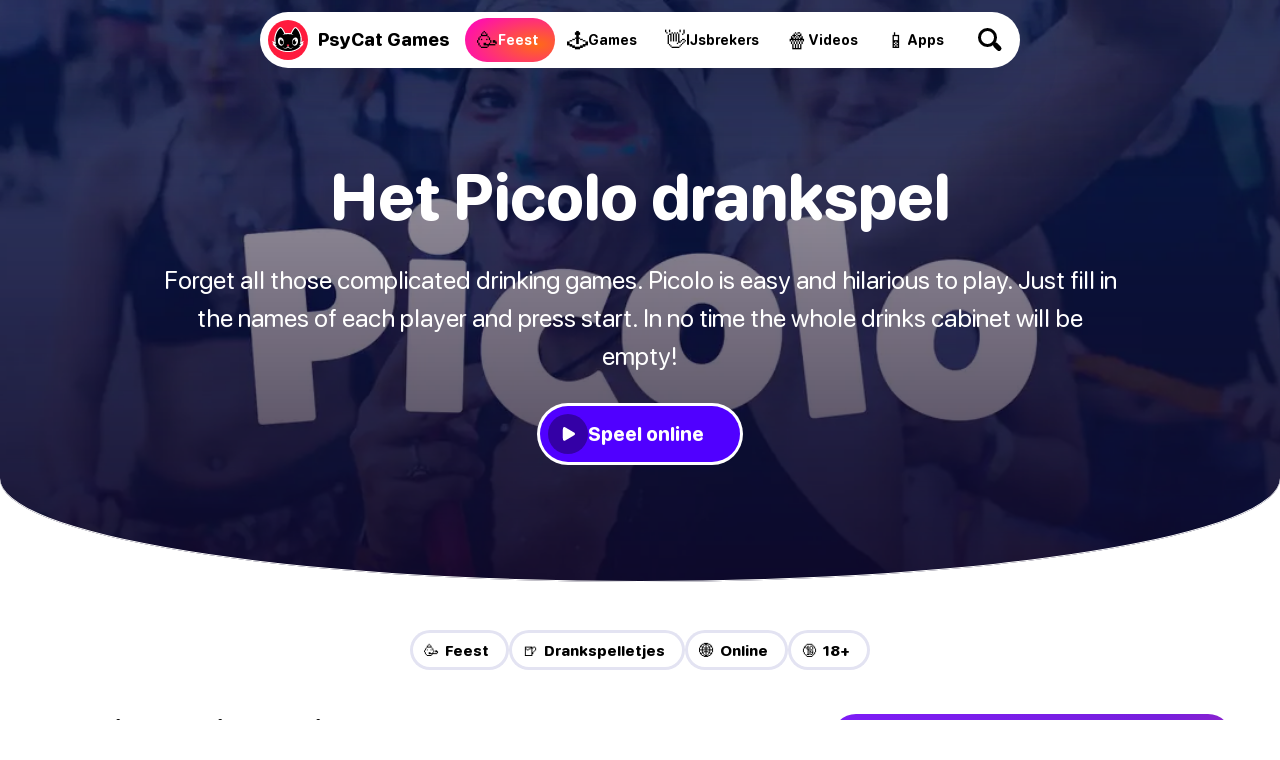

--- FILE ---
content_type: text/html
request_url: https://psycatgames.com/nl/magazine/party-games/picolo/
body_size: 20921
content:
<!doctype html><html lang=nl><head><meta charset=utf-8><meta name=description content="Speel het populaire drankspel Picolo nu online. Het perfecte drankspel voor een feestje of voor het indrinken. Alle spelmodi zijn gratis te spelen!"><meta name=viewport content="width=device-width"><meta property="og:title" content="Het Picolo drankspel: Spelregels & Online App spelen"><meta property="og:description" content="Speel het populaire drankspel Picolo nu online. Het perfecte drankspel voor een feestje of voor het indrinken. Alle spelmodi zijn gratis te spelen!"><meta property="og:site_name" content="PsyCat Games"><meta property="og:url" content="https://psycatgames.com/nl/magazine/party-games/picolo/"><meta property="og:type" content="article"><meta property="article:publisher" content="https://www.facebook.com/PsyCatGames/"><meta property="article:published_time" content="2019-09-23T00:00:00"><meta property="article:modified_time" content="2020-01-09T15:00:00"><meta property="og:image" content="https://psycatgames.com/cdn-cgi/image/f=auto,fit=cover,w=1200,h=630,q=100/magazine/party-games/picolo/feature-image.jpg"><meta property="og:image:secure_url" content="https://psycatgames.com/cdn-cgi/image/f=auto,fit=cover,w=1200,h=630,q=100/magazine/party-games/picolo/feature-image.jpg"><meta property="og:image:width" content="1200"><meta property="og:image:height" content="630"><meta property="fb:pages" content="2057115864303505"><meta property="fb:app_id" content="389357318551289"><meta name=twitter:card content="summary_large_image"><meta name=twitter:creator content="@PsyCatGames"><meta name=twitter:site content="@PsyCatGames"><meta name=twitter:title content="Het Picolo drankspel: Spelregels & Online App spelen"><meta name=twitter:description content="Speel het populaire drankspel Picolo nu online. Het perfecte drankspel voor een feestje of voor het indrinken. Alle spelmodi zijn gratis te spelen!"><meta name=twitter:image content="https://psycatgames.com/cdn-cgi/image/f=auto,fit=cover,w=1200,h=675,q=100/magazine/party-games/picolo/feature-image.jpg"><link rel=preload href=/images/logo-standalone.svg as=image><link rel=preload href=/images/logo-simple-standalone.svg as=image><link rel=preload href=/images/logo-type-round-type-only.svg as=image><link rel=preload href=/images/supporting/vanilla/vanilla-logo-white.svg as=image><link rel=preload href=/images/supporting/flag-sprite.svg as=image><link rel=preload href=/fonts/rounded.woff2 as=font type=font/woff2 crossorigin><link rel=preload fetchpriority=high media="(max-width: 960px)" href="/cdn-cgi/image/f=auto,fit=cover,w=740,h=555,q=60/magazine/party-games/picolo/feature-image.jpg" as=image><link rel=preload media="(min-width: 961px)" href="/cdn-cgi/image/f=auto,fit=cover,w=1440,h=500,q=60/magazine/party-games/picolo/feature-image.jpg" as=image><link rel=preload href=/images/supporting/social/facebook.svg as=image><link rel=preload href=/images/supporting/social/pinterest.svg as=image><link rel=preload href=/images/supporting/social/x.svg as=image><link rel=preload href=/images/supporting/social/whatsapp.svg as=image><link rel=preload href=/images/supporting/social/reddit-2023.svg as=image><link rel=preload href=/images/supporting/social/email-paper-plane.svg as=image><script type=application/ld+json>{"@context":"https://schema.org","@graph":[{"@type":"WebSite","name":"PsyCat Games","alternateName":"PsyCat Games","url":"https://psycatgames.com/"},{"@type":"BreadcrumbList","itemListElement":[{"@type":"ListItem","position":1,"name":"Home","item":"https://psycatgames.com/nl/"},{"@type":"ListItem","position":2,"name":"Magazine","item":"https://psycatgames.com/nl/magazine/"},{"@type":"ListItem","position":3,"name":"Party \u0026 Drankspellen","item":"https://psycatgames.com/nl/magazine/party-games/"},{"@type":"ListItem","position":4,"name":"Het Picolo drankspel"}]},{"@type":"Organization","@id":"https://psycatgames.com/#organization","name":"PsyCat Games","url":"https://psycatgames.com/","sameAs":["https://www.facebook.com/PsyCatGames/","https://twitter.com/PsyCatGames","https://www.linkedin.com/company/psycatgames/","https://www.pinterest.com/psycatgames/","https://www.youtube.com/@PsyCatGames"],"logo":"https://psycatgames.com/images/logo-psycatgames.png","contactPoint":[{"@type":"ContactPoint","contactType":"customer service","email":"support@psycatgames.com","url":"https://psycatgames.com/"}]},{"@type":"Article","author":{"@id":"https://psycatgames.com/#organization"},"headline":"Het Picolo drankspel: Spelregels \u0026 Online App spelen","description":"Speel het populaire drankspel Picolo nu online. Het perfecte drankspel voor een feestje of voor het indrinken. Alle spelmodi zijn gratis te spelen!","wordCount":"463","datePublished":"2019-09-23T00:00:00","dateModified":"2020-01-09T15:00:00","image":{"@type":"ImageObject","author":"PsyCat Games","url":["/cdn-cgi/image/f=auto,fit=cover,w=1200,h=1200,q=60/magazine/party-games/picolo/feature-image.jpg","/cdn-cgi/image/f=auto,fit=cover,w=1600,h=1200,q=60/magazine/party-games/picolo/feature-image.jpg","/cdn-cgi/image/f=auto,fit=cover,w=1600,h=900,q=60/magazine/party-games/picolo/feature-image.jpg"],"name":"Het Picolo drankspel","license":"https://creativecommons.org/licenses/by-nc/4.0/"},"mainEntityOfPage":"https://psycatgames.com/nl/magazine/party-games/picolo/","publisher":{"@id":"https://psycatgames.com/#organization"}}]}</script><style>.more-content{display:flex;flex-direction:column;padding-top:16px;padding-bottom:16px}.more-content h2,.more-content p{margin-left:auto;margin-right:auto;padding-left:16px;padding-right:16px}.more-content p{margin-top:0;margin-bottom:0;font-variation-settings:"GRAD" 400,"wght" 300}.more-content .section-teaser,.more-content h2,.more-content p{max-width:calc(768px - 32px);width:calc(100% - 32px)}.more-content h2{margin-bottom:8px}.more-content .card,.more-content .section-teaser{display:flex}.more-content .card-backdrop{z-index:1;width:100%}.more-content .section-teaser{margin:0 auto}.more-content .section-teaser .inner{background:linear-gradient(rgba(17,5,33,.3),rgba(17,5,33,.8))}.more-content .section-teaser .inner h3{height:100%;font-size:1.7rem}.more-content a{position:relative;display:flex;justify-content:center;align-items:center;border-radius:20px;overflow:hidden;border:none;margin:0}@media(min-width:961px){.more-content a{transition:.3s ease;box-shadow:0 5px 20px -6px rgba(12,7,37,0);transform:scale(1)translateY(0)}.more-content a img{transition:.8s ease}.more-content a:hover{box-shadow:0 20px 40px -14px rgba(12,7,37,.5);transform:scale(1.02)translateY(-4px)}.more-content a:hover img{transform:scale(1.04)}.more-content a:hover .inner{box-shadow:inset 0 -10px 28px 8px rgba(0,0,0,.1)}}.more-content .inner{position:absolute;z-index:2;display:flex;justify-content:flex-end;align-items:center;flex-direction:column;flex-grow:1;width:100%;height:100%;top:0;transition:.3s ease;box-shadow:inset 0 -4px 16px 4px transparent}@media(min-width:640px){.more-content .inner h3{transition:.4s ease}.more-content .inner:hover h3{transform:scale(1.08)}}.more-content h3{color:#fff;font-size:1.1rem;text-align:center;margin:0;min-height:40%;display:flex;align-items:center;justify-content:center;padding:16px;width:calc(100% - 32px)}.more-content h3.long{font-size:1rem}.more-content h3.long-title{font-size:.7rem}@media(min-width:500px){.more-content h3{font-size:1.4rem}}@media(min-width:720px){.more-content h3{font-size:1.7rem}}@media(min-width:959px){.more-content h3{font-size:1.4rem}}@media(min-width:1440px){.more-content h3{font-size:1.3rem}}.more-content .tiles{display:grid;grid-template-columns:repeat(2,1fr);-moz-column-gap:16px;column-gap:16px;row-gap:16px;padding:16px}@media(min-width:959px){.more-content .tiles{grid-template-columns:repeat(3,1fr);padding:48px 16px}}@media(min-width:1200px) and (max-width:1439px){.more-content .tiles{grid-template-columns:repeat(4,1fr)}.more-content .tiles a.card-5,.more-content .tiles a.card-6{display:none}}@media(min-width:1440px){.more-content .tiles{grid-template-columns:repeat(5,1fr);width:1408px;margin-left:auto;margin-right:auto}.more-content .tiles a.card-6{display:none}}.more-content .tiles a.card-1 .inner{background:linear-gradient(0deg,#ff0090,rgba(255,107,0,.8),rgba(255,183,0,.7))}.more-content .tiles a.card-2 .inner{background:linear-gradient(0deg,#7500ff,rgba(255,0,224,.8),rgba(255,105,66,.6))}.more-content .tiles a.card-3 .inner{background:linear-gradient(0deg,#0053ff,rgba(154,0,255,.8),rgba(255,51,206,.6))}.more-content .tiles a.card-4 .inner{background:linear-gradient(0deg,#0066ff,rgba(0,207,255,.8),rgba(0,255,208,.7))}.more-content .tiles a.card-5 .inner{background:linear-gradient(0deg,rgba(255,0,0,.9),rgba(255,102,0,.8),rgba(255,184,0,.6))}.more-content .tiles a.card-6 .inner{background:linear-gradient(0deg,#7500ff,rgba(255,0,213,.8),rgba(255,151,87,.95))}@font-face{src:url(/fonts/rounded.woff2)format("woff2-variations");font-family:rounded;font-style:normal}:root{--main-bg:#fff;--dark:#000;--card:#eeeef5;--light-color:#504f57;--brand:#5000ff;--hero-gradient:linear-gradient(rgba(17,5,33,.3),rgba(17,5,33,.8));--border-color:#e3e3f2;--hbr:0 0 56% 56%/0 0 20% 20%}@media(prefers-color-scheme:dark){:root{--main-bg:#161619;--dark:#fff;--card:#202027;--light-color:#a19fb1;--brand:#ff8c1d;--hero-gradient:linear-gradient(rgba(17,5,33,.3), #161619);--border-color:#3c3c47}}*{font-weight:unset}html{-webkit-text-size-adjust:none;scroll-behavior:smooth}body,html{min-height:100%;background:var(--main-bg)}body{font-family:rounded,ui-rounded,BlinkMacSystemFont,-apple-system,Segoe UI,Roboto,Helvetica,Arial,sans-serif;-webkit-font-smoothing:antialiased;-moz-osx-font-smoothing:grayscale;text-rendering:optimizeLegibility;font-size:100%;margin:0;color:var(--light-color);text-wrap:pretty;font-variation-settings:"GRAD" 400,"wght" 400}::-moz-selection{color:#fff;background:#5000ff}::selection{color:#fff;background:#5000ff}h1,h2,h3,h4,h5,h6{font-variation-settings:"GRAD" 400,"wght" 800;color:var(--dark);hyphens:auto}a{text-decoration:none;color:var(--brand);font-variation-settings:"GRAD" 400,"wght" 700}a.cta{text-align:center;border-radius:666px;color:#fff;background:#5000ff}b,strong{color:var(--dark)}a,p{font-size:1.2rem}img{height:auto}blockquote{background:var(--card)}hr{background:var(--border-color)}.appicon{border-radius:24%}:root{--bg_partyGames:radial-gradient(100% 100% at 80% 60%, #ff6a17, #ff00c7);--bg_conversationStarters:radial-gradient(100% 100% at 80% 60%, #00b8ff, #0e5df7);--bg_app:radial-gradient(100% 100% at 80% 60%, #eeff00, #00ff67);--bg_trivia:radial-gradient(100% 100% at 80% 60%, #0bff00, #00cfff);--bg_games:radial-gradient(100% 100% at 80% 60%, #ffe919, #ff9100);--bg_video:radial-gradient(100% 100% at 80% 60%, #ff006f, #181564)}footer{--footerBg:linear-gradient(-8deg, #040811, #0d1324);--searchWrapDivider:0 3px rgba(255, 255, 255, 0.1);--searchBg:rgba(255, 255, 255, 0.1);--breadcrumbBg:linear-gradient(white, #f3f0f8);--colorLightBg:#000;--breadcrumbLightColor:#5c5a60;--languageOverlayBg:#fff;--languageOverlayShadow:rgba(19, 9, 27, 0.5);background:var(--footerBg)}@media(prefers-color-scheme:dark){footer{--footerBg:#0d0d0e;--searchWrapDivider:0 3px #161619;--searchBg:#1e1e22;--breadcrumbBg:#161619;--colorLightBg:#fff;--breadcrumbLightColor:#a19fb1;--languageOverlayBg:#202027;--languageOverlayShadow:rgba(0, 0, 0, 0.5)}}footer .site-sections{padding:48px 0 0;max-width:calc(100vw - 32px);margin:0 auto;display:flex;align-items:center;justify-content:center;flex-wrap:wrap;gap:12px}footer .site-sections h2{color:#fff;width:100%;text-align:center}footer .site-sections a{display:flex;min-height:48px;padding:0 20px 0 14px;border-radius:99px;justify-content:center;align-items:center;gap:8px}footer .site-sections a i{font-style:normal;font-size:24px}footer .site-sections a span{color:#fff;text-align:center;max-width:calc(100% - 16px);font-size:1.1rem;font-variation-settings:"GRAD" 400,"wght" 800}footer .site-sections a span.long-title{font-size:.8rem}footer .site-sections a.partyGames{background:var(--bg_partyGames)}footer .site-sections a.conversationStarters{background:var(--bg_conversationStarters)}footer .site-sections a.app{background:var(--bg_app)}footer .site-sections a.app span{color:#003631}footer .site-sections a.trivia{background:var(--bg_trivia)}footer .site-sections a.trivia span{color:#003422}footer .site-sections a.games{background:var(--bg_games)}footer .site-sections a.games span{color:#632800}footer .site-sections a.video{background:var(--bg_video)}footer .search-wrap{padding:48px 0;box-shadow:var(--searchWrapDivider);display:flex;justify-content:center}footer .search-wrap a{color:#fff;font-size:20px;font-variation-settings:"GRAD" 400,"wght" 800;display:inline-flex;align-items:center;justify-content:space-between;width:calc(100vw - 30px - 32px);max-width:320px;background:var(--searchBg);padding:0 12px 0 24px;border-radius:99px}footer .search-wrap a .search-icon{flex-shrink:0;display:inline-flex;align-items:center;justify-content:center;height:60px;width:60px;position:relative;--searchIconColor:#fff}footer .search-wrap a .search-icon:before,footer .search-wrap a .search-icon:after{content:"";display:block;position:absolute}footer .search-wrap a .search-icon:before{width:13px;height:13px;border-radius:6.5px;box-shadow:0 0 0 3px var(--searchIconColor);transform:translate(-3px,-3px);transition:.3s ease}footer .search-wrap a .search-icon:after{width:5px;height:10px;border-radius:2.5px;background:var(--searchIconColor);transform:rotate(-45deg)translateY(9.5px)}footer .search-wrap a:hover .search-icon:before{transform:scale(1.1)translate(-3px,-3px)}footer .breadcrumb{background:var(--breadcrumbBg)}footer .breadcrumb nav{padding:8px 16px}footer .breadcrumb nav ol{list-style:none;padding-inline-start:0;display:flex;flex-wrap:wrap;justify-content:center}footer .breadcrumb nav ol a,footer .breadcrumb nav ol li{font-size:1.1rem}footer .breadcrumb nav ol li{display:inline-flex;align-items:center;text-align:center;position:relative;padding:0;margin:0 6px}footer .breadcrumb nav ol li:after{content:"";margin-left:13px;display:block;width:0;height:0;border-top:5px solid transparent;border-bottom:5px solid transparent;border-left:5px solid #c3c1cc}footer .breadcrumb nav ol li a{padding:8px;color:var(--colorLightBg);font-variation-settings:"GRAD" 400,"wght" 800}footer .breadcrumb nav ol li:last-of-type{padding:8px;color:var(--breadcrumbLightColor);font-variation-settings:"GRAD" 400,"wght" 500}footer .breadcrumb nav ol li:last-of-type:after{display:none}footer .links{padding:16px 0;display:flex;flex-direction:row;flex-wrap:wrap}@media(min-width:562.5px){footer .links{padding:16px}}footer .links nav{padding:8px 16px;flex-grow:1;flex-basis:calc(100% - 32px)}@media(min-width:562.5px){footer .links nav{flex-basis:calc(50% - 32px)}}@media(min-width:937.5px){footer .links nav{flex-basis:calc(25% - 32px)}}footer .links nav h3 a{color:#fff;font-size:14px;text-transform:uppercase;letter-spacing:3px;font-variation-settings:"GRAD" 400,"wght" 900}footer .links nav ul{list-style:none;padding:0}footer .links nav ul li a{padding:8px 0;color:#a8a7b5;font-variation-settings:"GRAD" 400,"wght" 500;display:flex;align-items:center;font-size:18px;transition:.3s ease}footer .links nav ul li a:hover{color:#fff}footer .company{padding:0 0 0 16px}@media(min-width:562.5px){footer .company{padding:0 0 0 32px}}footer .company div{padding:0 32px 32px 0;display:flex;flex-direction:column;align-items:flex-start}@media(min-width:750px){footer .company div{flex-direction:row;align-items:center}}footer .company div a.double-logo{position:relative;flex-shrink:0;width:230.4px;height:128px}footer .company div a.double-logo:before,footer .company div a.double-logo:after,footer .company div a.double-logo i{width:128px;height:128px}footer .company div a.double-logo:before,footer .company div a.double-logo:after,footer .company div a.double-logo i{content:"";display:block;position:absolute}footer .company div a.double-logo:before,footer .company div a.double-logo:after{background-size:cover}footer .company div a.double-logo:before{background-image:url(/images/logo-type-round-icon-only.svg)}footer .company div a.double-logo:after{background-image:url(/images/logo-type-round-type-only.svg);animation:rotate360 30s forwards infinite linear}footer .company div a.double-logo i{left:102.4px;border-radius:64px;background:#ff1b3d url(/images/logo-standalone.svg)no-repeat 50%/121.6px;transition:.3s ease;transform:rotate(0);-webkit-backface-visibility:hidden;-webkit-transform:perspective(1000px)}footer .company div a.double-logo i span{position:absolute;right:0;top:0;color:#fff;background:#6e00ff;font-variation-settings:"GRAD" 400,"wght" 900;padding:6px 10px;border-radius:43px;font-size:15px;opacity:0;transition:.3s ease;transform:translate(0,20px)rotate(-7deg)skew(-8deg,-6deg)scale(0)}footer .company div a.double-logo:hover i{transform:scale(1)rotate(-4deg)}footer .company div a.double-logo:hover i span{opacity:1;transform:translate(14px,6px)rotate(-3deg)skew(-3deg,-4deg)scale(1)}footer .company div p{color:#fff;max-width:450px;margin:16px 0;line-height:1.6}@media(min-width:750px){footer .company div p{margin:0 0 0 32px}}footer .end{padding:0 16px 16px;display:flex;flex-direction:column}@media(min-width:562.5px){footer .end{padding:0 32px 32px}}@media(min-width:1125px){footer .end{flex-direction:row;flex-wrap:wrap}footer .end small{width:100%}footer .end label{line-height:40px}footer .end .legal a{line-height:40px;margin:0 0 16px 24px}}footer .end a{margin:0 16px 16px 0}footer .end a,footer .end small{line-height:28.8px}footer .end small{font-size:15px;color:#a8a7b5;display:flex;align-items:center;flex-wrap:wrap;gap:16px;margin-bottom:16px}footer .end small::before{content:"";height:24px;width:24px;border-radius:12px;display:block;background:#ff1b3d url(/images/logo-simple-standalone.svg)50%/cover;margin-right:-4px}footer .end small span{flex-grow:1;margin-right:16px}footer .end small .vanilla{display:block;color:#a8a7b5;position:relative;font-size:15px;font-variation-settings:"GRAD" 400,"wght" 400;margin:0}footer .end small .vanilla i{content:"";display:inline-block;width:64px;height:22.72px;background:url(/images/supporting/vanilla/vanilla-logo-white.svg)no-repeat 50%/contain;position:relative;top:6px;margin:0 3px}footer .end nav.legal{display:flex;flex-direction:column;flex-wrap:wrap}footer .end nav.legal a{color:#c3c1cc;font-size:16px;font-variation-settings:"GRAD" 400,"wght" 600}@media(min-width:1125px){footer .end nav.legal{flex-direction:row;flex-grow:1;justify-content:flex-end}}footer .end .lang-switch{margin-bottom:20px;position:relative}footer .end .lang-switch input{opacity:0;position:fixed;pointer-events:none;top:0;left:0;margin:0}footer .end .lang-switch input:checked{width:100vw;height:100vh;pointer-events:auto}footer .end .lang-switch input:checked~.ls{opacity:1;pointer-events:auto}@media(min-width:640px){footer .end .lang-switch .ls{max-width:360px;left:50%;top:50%;transform:translate(-50%,-50%);border-radius:16px}}footer .end .lang-switch label span:after{content:"";display:flex;margin-left:6px;width:0;height:0;border-left:5px solid transparent;border-right:5px solid transparent;border-top:5px solid #c3c1cc}footer .end .lang-switch span{display:flex;align-items:center;color:#c3c1cc;font-size:16px;font-variation-settings:"GRAD" 400,"wght" 600;-webkit-user-select:none;-moz-user-select:none;user-select:none;cursor:pointer}footer .end .lang-switch span:before{content:"";display:flex;width:30px;height:22px;border-radius:4px;margin-right:10px;background:url(/images/supporting/flag-sprite.svg)var(--x)/810px 22px}footer .end .lang-switch span.en{--x:0px}footer .end .lang-switch span.de{--x:-30px}footer .end .lang-switch span.es{--x:-60px}footer .end .lang-switch span.cs{--x:-90px}footer .end .lang-switch span.da{--x:-120px}footer .end .lang-switch span.el{--x:-150px}footer .end .lang-switch span.fi{--x:-180px}footer .end .lang-switch span.fr{--x:-210px}footer .end .lang-switch span.hr{--x:-240px}footer .end .lang-switch span.hu{--x:-270px}footer .end .lang-switch span.id{--x:-300px}footer .end .lang-switch span.it{--x:-330px}footer .end .lang-switch span.ja{--x:-360px}footer .end .lang-switch span.ko{--x:-390px}footer .end .lang-switch span.nl{--x:-420px}footer .end .lang-switch span.pl{--x:-450px}footer .end .lang-switch span.ro{--x:-480px}footer .end .lang-switch span.ru{--x:-510px}footer .end .lang-switch span.uk{--x:-540px}footer .end .lang-switch span.nb{--x:-570px}footer .end .lang-switch span.sv{--x:-600px}footer .end .lang-switch span.pt{--x:-630px}footer .end .lang-switch span.tr{--x:-660px}footer .end .lang-switch span.zh{--x:-690px}footer .end .lang-switch nav{opacity:0;pointer-events:none;transition:.3s ease;position:fixed;z-index:99;width:calc(100vw - 32px);max-height:320px;overflow-y:scroll;background:var(--languageOverlayBg);padding:20px 16px;border-radius:32px 32px 0 0;box-shadow:0 0 999px 9999px var(--languageOverlayShadow),0 16px 32px -8px rgba(0,0,0,.3);left:0;bottom:0}footer .end .lang-switch nav a{display:flex;margin:0}footer .end .lang-switch nav a span{color:var(--colorLightBg);font-size:20px;font-variation-settings:"GRAD" 400,"wght" 700;padding:12px 16px}footer .end .lang-switch nav a span:before{margin-right:16px}@media(min-width:562.5px){footer section.app-banner,footer section.app-list,footer section.links{padding-top:48px;padding-bottom:48px}footer section.company,footer section.end{padding-bottom:48px}}@media(min-width:1382.4px){footer section.app-banner,footer section.app-list,footer section.company,footer section.end,footer section.links{padding-left:96px;padding-right:96px}}@keyframes rotate360{from{transform:rotate(0)}to{transform:rotate(360deg)}}main .hero{text-align:center;padding-top:16px;width:100%;display:flex;flex-direction:column;align-items:center}@media(min-width:961px){main .hero{background-color:var(--hero-color);background-image:var(--hero-gradient),var(--desktop-hero);background-size:cover;background-position:50%;padding-bottom:96px;margin-bottom:48px;box-shadow:inset 0 -1px var(--main-bg)}}@media(min-width:961px) and (prefers-color-scheme:light){main .hero{border-radius:var(--hbr)}}main .hero h1,main .hero i,main .hero p{margin-left:auto;margin-right:auto}main .hero h1{max-width:90%;word-wrap:break-word;font-size:2.6rem;line-height:1em;margin:1.2rem auto}@media(max-width:960px){main .hero h1.long-text{font-size:2.4rem}main .hero h1.long-word{font-size:2.1rem}}@media(min-width:961px){main .hero h1{font-size:4rem;margin:0 auto 2rem;max-width:1200px;color:#fff}}main .hero p{font-size:1.4rem;line-height:1.5em;margin:0 auto 32px;padding-left:8px;padding-right:8px;max-width:960px;width:calc(100% - 16px);hyphens:none}@media(min-width:961px){main .hero p{font-size:1.5rem;color:#fff}}@media(min-width:1200px){main .hero p{font-size:1.6rem}}main .hero a{border-bottom:none;font-variation-settings:"GRAD" 400,"wght" 800}main .hero a.parent{margin:0 0 1.8rem;font-size:14px;text-transform:uppercase;letter-spacing:3px;color:#fff}@media(max-width:960px){main .hero a.parent{margin-top:24px;color:var(--dark)}}main .hero a.webapp{display:none}@media(min-width:961px){main .hero a.webapp{color:#fff;-webkit-user-select:none;-moz-user-select:none;user-select:none;background:#5000ff;border-radius:28px;display:flex;justify-content:center;align-items:center;margin:0 24px 24px;height:56px;padding:0 36px 0 8px;transition:.3s ease;backdrop-filter:blur(7px)saturate(1.1);gap:16px;box-shadow:0 0 0 3px #fff}main .hero a.webapp:before{content:"";flex-shrink:0;border-radius:20px;width:40px;height:40px;background-color:rgba(0,0,0,.35);background-repeat:no-repeat;background-position:50%;background-size:38px,cover;background-image:url(/images/supporting/play.svg);transition:.3s ease}main .hero a.webapp:hover{background:rgba(0,0,0,.3)}main .hero a.webapp:hover:before{background-color:rgba(255,255,255,.15)}main .hero a.webapp+i{display:none}}main .hero i{font-style:normal;font-size:1rem;font-variation-settings:"GRAD" 400,"wght" 700;border-radius:666px;background:var(--card);color:var(--dark);padding:6px 14px}@media(min-width:961px){main .hero i{color:#fff;background:rgba(255,255,255,.1);backdrop-filter:blur(7px)saturate(1.1)}}main .hero img{display:none}@media(max-width:960px){main .hero img{display:block;width:100%;margin-top:44px}}main nav.categories{display:flex;gap:8px;flex-wrap:wrap;justify-content:center;padding:0 24px 12px}main nav.categories a{--c:#5000ff;display:inline-flex;line-height:40px;font-size:15px;border-radius:24px;flex-grow:0;flex-shrink:0;text-align:center;font-variation-settings:"GRAD" 400,"wght" 800;padding:0 20px 0 14px;box-shadow:inset 0 0 0 3px var(--border-color);color:var(--dark);transition:.3s ease;-webkit-user-select:none;-moz-user-select:none;user-select:none;border:none;margin:0}@media(min-width:640px){main nav.categories a:hover{box-shadow:inset 0 0 0 3px var(--c)}}@media(max-width:960px){main nav.categories{padding:24px 24px 0}}main .content{content-visibility:auto;contain-intrinsic-size:auto 1000px}main .content hr{border:0;height:2px;border-radius:1px;max-width:calc(768px - 64px)}main .content ._SR{font-variation-settings:"GRAD" 400,"wght" 800;color:#000}main .content.morelike{padding-bottom:32px}main .content>*{margin-left:auto;margin-right:auto;padding-left:16px;padding-right:16px;max-width:calc(768px - 32px);width:calc(100% - 32px)}main .content>p:first-child{margin-top:32px}main .content .adspace{margin-bottom:32px;padding:0;max-width:768px;width:100%}main .content .adspace .publift{width:100%;min-height:400px;position:relative;display:flex;align-items:flex-start;justify-content:center;max-width:728px;margin:0 auto}main .content .adspace .publift>div{position:sticky;top:0}@media(min-width:1136px){main .content .adspace .publift{min-height:90px}}main .content li .adspace{width:100vw;margin-left:-48px;margin-top:16px}main .content img+p{padding-top:32px}main .content strong.red{color:#fc1e40}main .content .post-btn{padding:20px;display:flex;justify-content:center;border-radius:666px;border-bottom:0;color:#fff;background:#5000ff;text-align:center}@media(max-width:500px){main .content .post-btn.short-btn{font-size:1.4rem;padding:18px 20px}main .content .post-btn.long-btn{font-size:1rem;padding:22px 16px}}main .content .content-image,main .content .youtube{width:100%;max-width:unset;padding-left:0;padding-right:0;margin-left:auto;margin-right:auto}@media(min-width:1200px){main .content .content-image,main .content .youtube{border-radius:20px}}main .content blockquote{padding-top:24px;padding-bottom:24px}@media(min-width:768px) and (max-width:832px){main .content blockquote{padding-left:calc((100vw - 768px)/2 + 16px);padding-right:calc((100vw - 768px)/2 + 16px);max-width:unset;width:calc(100% - (100vw - 768px) - 32px)}}@media(min-width:833px){main .content blockquote{border-radius:20px;padding:20px 24px}}main .content blockquote>p{margin:0}main .content blockquote>h3{margin-top:0}main .content blockquote+blockquote{margin-top:-71px}main .content blockquote>ol,main .content blockquote>ul{padding:0}main .content p.sr{font-variation-settings:"GRAD" 400,"wght" 800;color:var(--dark)}main .content p.sr span{font-size:1.4rem;margin-right:6px;line-height:1.2rem}main .content a.sr{display:flex;width:calc(100% - 32px);max-width:720px;border-radius:16px;position:relative;border-bottom:none;margin:24px auto 32px;padding:0}@media(min-width:681px){main .content a.sr{padding:16px;max-width:704px;background:var(--card);width:calc(100% - 64px);border-radius:24px;transition:.3s ease}main .content a.sr img{transition:.6s ease}main .content a.sr:hover{box-shadow:0 0 0 3px var(--brand);background:var(--main-bg)}main .content a.sr:hover img{transform:scale(1.01)}}main .content a.sr div{display:flex;flex-direction:column;justify-content:center;align-items:flex-start;padding:16px;flex-grow:1}@media(min-width:681px){main .content a.sr div{padding:0 16px}}@media(max-width:680px){main .content a.sr div{justify-content:flex-end;position:absolute;border-radius:16px;width:calc(100% - 32px);height:calc(100% - 32px);background:linear-gradient(rgba(17,5,33,0),rgba(17,5,33,.8))}main .content a.sr div span{color:rgba(255,255,255,.7)}main .content a.sr div b{color:#fff}}main .content a.sr span{color:var(--light-color);font-size:16px}main .content a.sr span.qze{color:#fff;background:linear-gradient(90deg,#7500ff,#be00ff);padding:4px 12px;border-radius:99px}@media(max-width:680px){main .content a.sr span.qze{margin-top:8px}}main .content a.sr b{color:var(--dark);font-size:22px;font-variation-settings:"GRAD" 400,"wght" 800;line-height:1.3em}@media(min-width:681px){main .content a.sr b{margin-bottom:10px}}main .content a.sr img{margin:0;border-radius:16px;width:100%}@media(min-width:681px){main .content a.sr img{border-radius:12px;flex-shrink:0;width:230px}}main .in-article-banner-wrap{margin-bottom:24px;margin-top:8px}main .in-article-banner-wrap .in-article-banner{display:flex;flex-direction:column;align-items:center;text-align:center;background-image:linear-gradient(-180deg,#f3f5f9,#e4e8f0);border-radius:20px;padding:32px 16px}main .in-article-banner-wrap .in-article-banner a{border-bottom:0}main .in-article-banner-wrap .in-article-banner a,main .in-article-banner-wrap .in-article-banner h3,main .in-article-banner-wrap .in-article-banner p{margin:0 0 16px}main .in-article-banner-wrap .in-article-banner p{padding:0 16px}main .in-article-banner-wrap .in-article-banner .btn{margin:0;padding:8px 32px}main h1,main h2,main h3,main h4,main h5,main li,main p{margin-block-start:0;margin-block-end:1rem}main h1,main h2,main h3,main h4,main h5{line-height:1.2em}main h2{margin-block-start:2rem;font-size:1.7rem}main h3{margin-block-start:2rem;font-size:1.4rem}main h4{font-size:1.3rem}main h5{font-size:1.2rem}main a,main blockquote,main li,main p{font-size:1.2rem;line-height:1.6;margin-block-end:2rem;word-break:break-word}main blockquote,main li,main p{font-variation-settings:"GRAD" 400,"wght" 400}main strong{font-variation-settings:"GRAD" 400,"wght" 800}main ol,main ul{padding-top:16px;padding-bottom:16px}main ol li ol,main ol li ul,main ul li ol,main ul li ul{padding-left:0}main ul li{margin:0 0 1.2rem 24px}main ol li{margin:0 0 1.2rem 32px}main a{border-bottom:2px solid #eee1ff}@media(prefers-color-scheme:dark){main a{border-bottom:2px solid rgba(255,140,29,.2)}}main a.btn{background:#5000ff;color:#fff;padding:5.33333333px 8px;margin:16px auto;font-variation-settings:"GRAD" 400,"wght" 700;border-radius:666px;border-bottom:none}img.small{display:inline-block;margin-right:16px;width:50px}.youtube{margin-bottom:24px;aspect-ratio:16/9}.more-content{margin-bottom:48px}@media(min-width:961px){.more-content{text-align:center}}.m-floater{position:absolute;top:0;width:100vw}@media(min-width:961px){.m-floater{display:none}}.m-floater .logo,.m-floater .search{z-index:99}.m-floater .logo,.m-floater .search{border-bottom:none;margin-block-end:0;position:absolute}.m-floater .logo{display:block;left:20px;top:20px;height:40px;width:40px;border-radius:20px;background-color:#ff1b3d;background-image:url(/images/logo-standalone.svg);background-position:50%;box-shadow:0 0 0 3px #fff;background-size:36px}.m-floater .search{background:rgba(0,0,0,.4);backdrop-filter:blur(10px)saturate(1.5);width:46px;height:46px;border-radius:23px;cursor:pointer;flex-shrink:0;display:flex;align-items:center;justify-content:center;--searchIconColor:#fff;right:17px;top:17px}.m-floater .search:before,.m-floater .search:after{content:"";display:block;position:absolute}.m-floater .search:before{width:13px;height:13px;border-radius:6.5px;box-shadow:0 0 0 3px var(--searchIconColor);transform:translate(-3px,-3px);transition:.3s ease}.m-floater .search:after{width:5px;height:10px;border-radius:2.5px;background:var(--searchIconColor);transform:rotate(-45deg)translateY(9.5px)}.share-content-universal a{display:inline-flex;align-items:center;justify-content:center;border-bottom:none;border-radius:99px}.share-content-universal a:before{content:"";display:flex;height:44px;width:44px;background-size:cover;background-position:50%;background-repeat:no-repeat}.share-content-universal a.f{background:#0866ff}.share-content-universal a.f:before{background-image:url(/images/supporting/social/facebook.svg);background-size:48px}.share-content-universal a.p{background:#ff1b3e}.share-content-universal a.p:before{background-image:url(/images/supporting/social/pinterest.svg);background-size:32px}.share-content-universal a.t{background:#1d9bf0}.share-content-universal a.t:before{background-image:url(/images/supporting/social/x.svg)}.share-content-universal a.w{background:#25d366}.share-content-universal a.w:before{background-image:url(/images/supporting/social/whatsapp.svg);background-size:48px}.share-content-universal a.r{background:#ff4500}.share-content-universal a.r:before{background-image:url(/images/supporting/social/reddit-2023.svg);background-size:44px}.share-content-universal a.e{background:rgba(88,93,125,.6);backdrop-filter:blur(8px)saturate(1.3)}.share-content-universal a.e:before{background-image:url(/images/supporting/social/email-paper-plane.svg);background-size:40px}@media(max-width:960px){footer{padding-bottom:96px}}@keyframes animateShareButtonBackdropShadow{from{opacity:0}to{opacity:1}}@keyframes scroll{0%{transform:translatey(0)scale(1)}10%{transform:translatey(-8px)scale(1.1)}40%{transform:translatey(12px)scale(.95)}100%{transform:translatey(0)scale(1)}}.bfq-promo-card{margin:0;border:none;display:flex;align-items:center;flex-direction:column;color:#fff;background:linear-gradient(-45deg,#ffcf42,#fd6a3c,#f0327b,#771fdd,#7f1bff,#981bff,#e41bff);background-size:400% 400%;animation:bfqPromoBg 20s ease infinite;border-radius:24px;text-decoration:none;overflow:hidden;position:relative;transition:.3s ease}.bfq-promo-card:after{--width:100vw;content:"";display:block;background-image:var(--bfq-promo);background-repeat:no-repeat;background-size:contain;background-position:50%;transition:1s ease;position:relative;z-index:1;width:var(--width);height:calc(var(--width) * .84057971);margin-bottom:calc(0px - var(--width)/3.6666)}@media(min-width:736px){.bfq-promo-card:after{--width:600px}}.bfq-promo-card .wrap{padding:16px;text-align:center;display:flex;align-items:center;flex-direction:column;line-height:1.2}.bfq-promo-card .title{font-variation-settings:"GRAD" 400,"wght" 800;font-size:30px;margin:12px 0 8px}.bfq-promo-card .subTitle{font-variation-settings:"GRAD" 400,"wght" 400;font-size:23px;padding:0 8px}.bfq-promo-card .cta{font-variation-settings:"GRAD" 400,"wght" 700;font-size:17px;margin:12px 0;background:#000;border-radius:99px;padding:10px 22px;position:absolute;bottom:16px;transition:.3s ease;z-index:2}@supports(backdrop-filter:blur(1px)){.bfq-promo-card .cta{backdrop-filter:blur(12px)saturate(1.5);background-color:rgba(0,0,0,.5)}}.bfq-promo-card:hover{box-shadow:0 0 0 3px #5000ff}.bfq-promo-card:hover .cta{transform:scale(1.05)}.bfq-promo-card:hover:after{transform:scale(1.05)}.bfq-promo-card canvas{overflow:hidden;position:absolute;z-index:3;pointer-events:none}.share-box{display:flex;flex-direction:column;align-items:center;padding:24px;background-color:var(--hero-color);background-image:linear-gradient(rgba(17,5,33,.8),rgba(17,5,33,.95)),var(--desktop-hero);background-size:cover;background-position:50%;color:#fff;border-radius:24px}.share-box span,.share-box b{text-align:center}.share-box span{font-variation-settings:"GRAD" 400,"wght" 700;padding:5px 12px;background:rgba(88,93,125,.6);backdrop-filter:blur(8px)saturate(1.3);border-radius:99px;display:flex;align-items:center;justify-content:center}.share-box b{color:#fff;font-size:22px;font-variation-settings:"GRAD" 400,"wght" 800;padding:10px 0 24px}.share-box .share-content-universal{display:flex;flex-wrap:wrap;gap:12px;justify-content:center;max-width:500px}.share-box .share-content-universal a{color:#fff;font-size:16px;padding-right:16px;margin-bottom:0;height:40px;transition:.3s ease}.share-box .share-content-universal a:hover{transform:scale(1.05)}.share-box .share-content-universal a.p:before{background-size:30px;width:38px;margin-left:5px}.share-box .share-content-universal a.t:before{background-size:24px;margin-left:4px}.share-box .share-content-universal a.w:before{background-size:44px}.share-box .share-content-universal a.r:before{background-size:33px}aside{display:none}.content{width:100%}.content .app-companion{max-width:704px;padding:16px;display:flex;flex-wrap:wrap;gap:16px;align-items:center;margin-bottom:2rem}@media(min-width:961px){.content .app-companion{flex-wrap:nowrap}.content .app-companion .appicon,.content .app-companion .stores{flex-shrink:0}}.content .app-companion .top-wrap{flex-grow:1}@media(max-width:736px){.content .app-companion{border-radius:0}}.content .app-companion input{all:unset;height:46px;width:46px;background-size:contain;background-image:url(/images/supporting/qr-icon.svg);cursor:pointer;transition:.3s ease;flex-shrink:0}.content .app-companion input+img{position:absolute;display:none;background:#fff;z-index:10001;pointer-events:none;width:300px;width:clamp(300px,50vw,480px);height:300px;height:clamp(300px,50vw,480px);padding:3%;padding:clamp(24px,3%,48px);border-radius:8%;transform:translate(-50%,-50%);animation:fade 1s ease forwards;box-shadow:0 0 0 8px #5000ff}@keyframes fade{from{opacity:0}to{opacity:1}}.content .app-companion input:before{content:"";display:block;position:fixed;top:0;left:0;bottom:0;right:0;z-index:10000;pointer-events:none;background:var(--main-bg);opacity:0;transition:.3s ease}.content .app-companion input:checked{cursor:zoom-out}.content .app-companion input:checked:before{pointer-events:auto;opacity:.8}.content .app-companion input:checked+img{display:block}@media(max-width:960px){.content .app-companion input,.content .app-companion input+img{display:none}}.content .bfq-promo-card,.content .share-box{width:calc(100% - 64px)}.content .bfq-promo-card{margin-bottom:32px}@media(min-width:1200px){.content .bfq-promo-card,.content a.mlt-card-game-banner,.content .webapp-promo-banner,.content .share-box{display:none}}.content-wrapper{width:100%;display:flex;justify-content:center}@media(min-width:1200px){.content-wrapper{padding:0 32px;width:calc(100% - 64px);gap:32px}.content{max-width:784px;flex-shrink:0}aside{--topSpacer:100px;display:flex;flex-direction:column;gap:16px;position:sticky;top:var(--topSpacer);height:calc(100vh - var(--topSpacer) - 32px);width:calc(100vw - 880px);max-width:500px;margin-top:32px}aside.left{display:none}}@media(min-width:1200px) and (min-width:1712px){aside.left{display:flex;width:300px}aside.left .publift{width:300px}}@media(min-width:1200px) and (min-height:1200px){aside{gap:24px}}@media(min-width:1200px) and (min-width:1440px){aside{--topSpacer:104px}}@media(min-width:1200px) and (max-height:1099px){aside .share-box span{display:none}}@media(min-width:1200px){aside .app-companion .stores{margin-top:12px}}.app-companion{padding:16px;background:var(--card);border-radius:24px}@media(min-width:1380px){.app-companion{padding:24px}}.app-companion .top-wrap{display:flex;align-items:center;gap:16px}.app-companion .app-info{display:flex;flex-direction:column}.app-companion .app-info span{font-variation-settings:"GRAD" 400,"wght" 800;font-size:22px;margin-bottom:6px;color:var(--dark)}.app-companion .stores{display:flex;gap:10px}.app-companion .stores a{color:#fff;display:flex;align-items:center;height:46px;border-radius:99px;background-color:#000;font-size:16px;transition:.3s ease;border-bottom:none;margin:0;line-height:1}.app-companion .stores a:hover{background-color:#2d2b35}.app-companion .stores a.apple,.app-companion .stores a.google{background-repeat:no-repeat;padding:0 18px 0 45px}.app-companion .stores a.apple{background-image:url(/images/supporting/app-store.svg);background-size:19px 25px;background-position:13.5px 9.5px}.app-companion .stores a.google{background-image:url(/images/supporting/google-play-new.svg);background-size:24px;background-position:13px 11px}.section-tap-bar a{margin:0;border-bottom:none;line-height:unset}@keyframes bfqPromoBg{0%{background-position:0}50%{background-position:100%}100%{background-position:0}}.nav-wrap{width:100vw;position:relative;display:flex;justify-content:center}@media(min-width:961px){.nav-wrap:before{content:"";display:block;position:fixed;top:0;left:0;width:100vw;height:180px;z-index:9;pointer-events:none;background:linear-gradient(rgba(12,7,37,.2),rgba(12,7,37,0))}}@media(min-width:961px) and (prefers-color-scheme:dark){.nav-wrap:before{background:linear-gradient(rgba(0,0,0,.2),transparent)}}nav.top{--navBarGutter:12px;--navBarWidth:100vw;--topNavBG:#fff;--topNavLinkColor:#000;--topNavLinkBGHover:#eeeef5;--searchIconColor:var(--topNavLinkColor);height:56px;display:none;align-items:center;z-index:10;background:var(--topNavBG);max-width:calc(var(--navBarWidth) - var(--navBarGutter) * 2 - 60px);position:fixed;top:var(--navBarGutter);border-radius:28px;padding-right:60px;gap:6px;flex-flow:row wrap;overflow:hidden;box-shadow:0 20px 60px -10px rgba(0,0,0,.2)}@media(prefers-color-scheme:dark){nav.top{--topNavBG:#202027;--topNavLinkColor:#fff;--topNavLinkBGHover:#000}}@media(min-width:1440px){nav.top{--navBarGutter:16px}}nav.top a{border-bottom:0;margin-block-end:0;color:var(--topNavLinkColor);line-height:56px;white-space:nowrap;text-decoration:none;font-variation-settings:"GRAD" 400,"wght" 700}nav.top a.logo{display:inline-flex;align-items:center;flex-shrink:0;-webkit-tap-highlight-color:transparent}@media(min-width:961px){nav.top a.logo{padding:0 16px 0 8px;border-radius:28px 0 0 28px;transition:.3s ease;overflow:hidden}nav.top a.logo span.icon{transition:.3s ease;transition-property:box-shadow,background-color;box-shadow:0 0 #ff1b3d}nav.top a.logo span.name{transition:color .3s ease .15s}nav.top a.logo:hover span.icon{box-shadow:0 0 0 160px #ff1b3d;background-image:url(/images/logo-simple-standalone.svg);background-color:#e3092a}nav.top a.logo:hover span.name{color:#fff}}nav.top a.logo span.icon{height:40px;width:40px;border-radius:20px;display:inline-flex;background-color:#ff1b3d;background-image:url(/images/logo-standalone.svg);background-position:50%;background-size:36px}nav.top a.logo span.name{margin-left:10px;font-size:18px;font-variation-settings:"GRAD" 400,"wght" 800}nav.top a:not(.logo){transition:.3s ease;font-size:16px;display:flex;justify-content:center;align-items:center;padding:0 16px 0 12px;line-height:44px;border-radius:99px;gap:8px}nav.top a:not(.logo) i{font-style:normal;font-size:21px}nav.top a:not(.logo) span{font-size:14px}@media(min-width:2000px){nav.top a:not(.logo) span{font-size:15px}}@media(max-width:1090px){nav.top a:not(.logo){padding:0 16px}nav.top a:not(.logo) span{display:none}nav.top a:not(.logo).active span{display:flex}}nav.top a:not(.logo):hover{background-color:var(--topNavLinkBGHover)}nav.top a:not(.logo).active span{color:#fff}nav.top a:not(.logo).active.partyGames{background:var(--bg_partyGames)}nav.top a:not(.logo).active.conversationStarters{background:var(--bg_conversationStarters)}nav.top a:not(.logo).active.app{background:var(--bg_app)}nav.top a:not(.logo).active.app span{color:#003631}nav.top a:not(.logo).active.trivia{background:var(--bg_trivia)}nav.top a:not(.logo).active.trivia span{color:#003422}nav.top a:not(.logo).active.games{background:var(--bg_games)}nav.top a:not(.logo).active.games span{color:#632800}nav.top a:not(.logo).active.video{background:var(--bg_video)}nav.top hr{border:none;background:0 0;flex-grow:1}nav.top a.search-icon-top{flex-shrink:0;display:inline-flex;align-items:center;justify-content:center;height:56px;width:60px;padding:0;border-radius:0 28px 28px 0;position:relative}@media(min-width:961px){nav.top a.search-icon-top{position:absolute;top:0;right:0}}nav.top a.search-icon-top:before,nav.top a.search-icon-top:after{content:"";display:block;position:absolute}nav.top a.search-icon-top:before{width:13px;height:13px;border-radius:6.5px;box-shadow:0 0 0 3px var(--searchIconColor);transform:translate(-3px,-3px);transition:.3s ease}nav.top a.search-icon-top:after{width:5px;height:10px;border-radius:2.5px;background:var(--searchIconColor);transform:rotate(-45deg)translateY(9.5px)}nav.top a.search-icon-top:hover:before{transform:scale(1.1)translate(-3px,-3px)}@media(min-width:961px){nav.top{display:flex}}nav.top.fixed{display:flex}@media(max-width:960px){nav.top.fixed a:not(.logo),nav.top.fixed hr{display:none}nav.top.fixed .logo{flex-grow:1}}.hero.nav-visible:not(.single-page){padding-top:100px}@media(min-width:961px){.hero.nav-visible:not(.single-page){padding-top:164px}}@media(min-width:961px){.hero.nav-visible{padding-top:164px}}.section-tap-bar{display:none}@media(max-width:960px){footer{padding-bottom:82px}.section-tap-bar{display:flex;align-items:center;height:58px;position:fixed;bottom:0;left:0;width:100vw;background:var(--main-bg);padding:0 0 env(safe-area-inset-bottom);box-shadow:0 -24px 48px -12px rgba(0,0,0,.1),0 -12px 24px -6px rgba(0,0,0,.1);z-index:2;overflow-y:hidden;overflow-x:auto;z-index:30}}@media(max-width:960px) and (prefers-color-scheme:dark){.section-tap-bar{background:var(--card)}}@media(max-width:960px){.section-tap-bar:before,.section-tap-bar:after{content:"";display:block;width:16px;height:58px;flex-shrink:0}.section-tap-bar a{display:flex;align-items:center;justify-content:center;flex-grow:1;flex-shrink:0;height:40px;padding:0 16px 0 12px;gap:6px;border-radius:99px}.section-tap-bar a.active span{color:#fff}.section-tap-bar a.active.partyGames{background:var(--bg_partyGames)}.section-tap-bar a.active.conversationStarters{background:var(--bg_conversationStarters)}.section-tap-bar a.active.app{background:var(--bg_app)}.section-tap-bar a.active.app span{color:#003631}.section-tap-bar a.active.trivia{background:var(--bg_trivia)}.section-tap-bar a.active.trivia span{color:#003422}.section-tap-bar a.active.games{background:var(--bg_games)}.section-tap-bar a.active.games span{color:#632800}.section-tap-bar a.active.video{background:var(--bg_video)}.section-tap-bar a i{font-style:normal;font-size:17px}.section-tap-bar a span{font-size:15px;text-align:center;color:var(--dark);line-height:1.1em}}@media(max-width:960px) and (max-width:640px){.section-tap-bar a span.long-label{font-size:13px}}:root{--bfq-promo:url(/app/friendship-quiz/img/people.ff39ef814cd4dfcde8274f311ce4293e.svg);--hero-color:#233666;--mobile-hero:url(/cdn-cgi/image/f=auto,fit=cover,w=740,h=555,q=60/magazine/party-games/picolo/feature-image.jpg);--desktop-hero:url(/cdn-cgi/image/f=auto,fit=cover,w=1440,h=500,q=60/magazine/party-games/picolo/feature-image.jpg)}.app-promo-top{border-bottom:none;display:flex;justify-content:center;align-items:center;flex-direction:column;margin-bottom:0;text-align:center;z-index:99;position:relative;padding:54px 0 36px;background:linear-gradient(rgba(11,4,18,0) 50%,rgba(11,4,18,.1)),radial-gradient(100% 100% at 50% 70%,#ffcf42,#fd6a3c,#f0327b,#771fdd,#5000ff,#981bff,#e41bff);background-size:100%,400% 400%;animation:spba_bgTransi 5s ease infinite}@media(min-width:961px){.app-promo-top{display:none}}.app-promo-top,.app-promo-top canvas{width:100vw;border-radius:var(--hbr)}.app-promo-top canvas{top:0;overflow:hidden;position:absolute;z-index:1;pointer-events:none}.app-promo-top span{z-index:2}.app-promo-top .appicon{margin-bottom:8px;box-shadow:0 0 0 3px white;z-index:2}.app-promo-top .tpb-name{color:#fff;font-size:1.6rem;display:inline-flex;padding:12px 10px;line-height:1.1em;font-variation-settings:"GRAD" 400,"wght" 800}.app-promo-top .btn{display:inline-flex;color:#fff;padding:1px 24px;border-radius:999px;line-height:36px;margin:8px;font-size:1.1rem;white-space:nowrap;background:rgba(0,0,0,.4);backdrop-filter:blur(10px)saturate(1.5)}.app-promo-top.gossip{background:#dbff00}.app-promo-top.gossip .appicon{box-shadow:0 0 0 3px #000}.app-promo-top.gossip .tpb-name{font-variation-settings:"GRAD" 400,"wght" 800;padding:12px 0 0;color:#000}.app-promo-top.gossip .tpb-sub{font-variation-settings:"GRAD" 400,"wght" 400;color:#000;padding:8px 12px;line-height:1.2}.app-promo-top.gossip .btn{background:#000}.app-promo-top.pumpum{background-image:linear-gradient(10deg,#ff7600,rgba(255,0,83,.5)),url(/out/couple-app/couples.svg),linear-gradient(211deg,#ff0053,#ff7600);background-size:100%,150%,100%;background-position:50%,100%,50%;background-repeat:no-repeat;animation:spba_bgTransi 30s ease infinite}.app-promo-top.pumpum .tpb-name{font-variation-settings:"GRAD" 400,"wght" 800;padding:12px 0 4px}.app-promo-top.pumpum .tpb-sub{font-variation-settings:"GRAD" 400,"wght" 500;color:#fff;margin-bottom:8px}.app-promo-top.coupled{background-color:#f3f5ff;background-repeat:no-repeat;background-image:url(/images/supporting/coupled/top-promo.jpg);background-position:50% 0;animation:none}@media(prefers-color-scheme:dark){.app-promo-top.coupled{background-image:linear-gradient(rgba(22,22,25,.2),#161619),url(/images/supporting/coupled/top-promo-dark.jpg);background-size:cover;border-radius:0}}.app-promo-top.coupled .appicon{box-shadow:none}@media(prefers-color-scheme:light){.app-promo-top.coupled .appicon{display:none}}.app-promo-top.coupled .tpb-name,.app-promo-top.coupled .tpb-sub{font-variation-settings:"GRAD" 400,"wght" 300}.app-promo-top.coupled .tpb-name{display:block;padding-bottom:6px}@media(prefers-color-scheme:light){.app-promo-top.coupled .tpb-name{padding-top:30vw}}@media(prefers-color-scheme:light) and (min-width:485px){.app-promo-top.coupled .tpb-name{padding-top:35vw}}.app-promo-top.coupled .tpb-name,.app-promo-top.coupled .tpb-name b{color:#15161f}@media(prefers-color-scheme:dark){.app-promo-top.coupled .tpb-name,.app-promo-top.coupled .tpb-name b{color:#fff}}.app-promo-top.coupled .tpb-name b{font-variation-settings:"GRAD" 400,"wght" 800}.app-promo-top.coupled .tpb-sub{color:#15161f;padding:0 16px;line-height:1.4}@media(prefers-color-scheme:dark){.app-promo-top.coupled .tpb-sub{color:rgba(255,255,255,.9)}}.app-promo-top.coupled .btn{background:#3478f6;margin-top:16px}.app-promo-top.coupled .btn.google{background:#01875f;border-radius:6px}.close-wrapper{width:calc(100vw - 16px);max-width:480px;position:fixed;bottom:calc(74px + env(safe-area-inset-bottom));z-index:11;height:82px;display:flex;align-items:flex-start;justify-content:flex-end;left:50%;transition:.3s ease-in-out;transform:translateX(-50%);pointer-events:none}@media(min-width:961px){.close-wrapper{display:none}}.appbanner{display:flex;align-items:center;justify-content:center;height:40px;width:40px;border-radius:20px;cursor:pointer;margin:-14px;pointer-events:auto;transition:.3s ease-in-out}.appbanner b{height:24px;width:24px;border-radius:12px;background:#000;display:flex;align-items:center;justify-content:center;position:relative}@supports(backdrop-filter:blur(1px)){.appbanner b{background:rgba(0,0,0,.8);backdrop-filter:blur(70px)saturate(2)}}.appbanner b:before,.appbanner b:after{content:"";display:block;width:10px;height:2px;border-radius:1px;background:#fff;position:absolute}.appbanner b:before{transform:rotate(45deg)}.appbanner b:after{transform:rotate(-45deg)}#APPBANNER{all:unset;opacity:0;position:fixed;pointer-events:none;top:0;left:0}#APPBANNER:checked~.promo-sticky{pointer-events:none;opacity:0;transform:translateX(-50%)translateY(50px)}#APPBANNER:checked~.close-wrapper .appbanner{pointer-events:none;transform:scale(0)translateY(50px);opacity:0}.promo-sticky{position:fixed;z-index:10;height:82px;display:flex;align-items:center;justify-content:space-between;overflow:hidden;border-bottom:0;margin-bottom:0;transition:.3s ease-in-out;background:#16151b;border-radius:20px;width:calc(100vw - 16px);max-width:480px;left:50%;transform:translateX(-50%);bottom:calc(74px + env(safe-area-inset-bottom));box-shadow:0 0 0 1px rgba(255,255,255,.1),0 20px 40px rgba(30,27,40,.3);color:#fff}@supports(backdrop-filter:blur(1px)){.promo-sticky{background:rgba(22,21,27,.7);backdrop-filter:blur(70px)saturate(2)}}@media(min-width:961px){.promo-sticky{display:none}}.promo-sticky *{z-index:2}.promo-sticky.pumpum{background-image:linear-gradient(10deg,#ff7600,rgba(255,0,83,.5)),url(/out/couple-app/couples.svg),linear-gradient(211deg,#ff0053,#ff7600);background-size:100%,60%,100%;background-position:50%,100%,50%;background-repeat:no-repeat}.promo-sticky.pumpum .text span{color:#fff}.promo-sticky.coupled .text{height:100%;position:relative;justify-content:center}.promo-sticky.coupled .text span.coupled-name{font-variation-settings:"GRAD" 400,"wght" 300;line-height:1.2;margin:0;font-size:16px;position:absolute;animation:textSwitcher 20s ease infinite}.promo-sticky.coupled .text span.coupled-name:nth-of-type(2){animation-delay:-16s}.promo-sticky.coupled .text span.coupled-name:nth-of-type(3){animation-delay:-12s}.promo-sticky.coupled .text span.coupled-name:nth-of-type(4){animation-delay:-8s}.promo-sticky.coupled .text span.coupled-name:nth-of-type(5){animation-delay:-4s;font-size:1rem}.promo-sticky.coupled .text span.coupled-name b{color:#fff;font-variation-settings:"GRAD" 400,"wght" 800}.promo-sticky img{flex-shrink:0}.promo-sticky .appicon{margin:0 10px}.promo-sticky .text{display:flex;flex-direction:column;flex-grow:1;align-items:flex-start}.promo-sticky span{font-variation-settings:"GRAD" 400,"wght" 600;line-height:1.1;margin:-1px 0 0;font-size:17px;color:#fff}.promo-sticky span.badge{margin:-7px 0 0;display:inline-flex;align-items:center;background-repeat:no-repeat;height:24px;padding-left:20px;background-position:0 5px;background-size:15px;font-size:13px;color:rgba(255,255,255,.5);font-variation-settings:"GRAD" 400,"wght" 500}.promo-sticky span.badge.apple{background-image:url(/images/supporting/app-store-icon.svg)}.promo-sticky span.badge.google{background-image:url(/images/supporting/google-play-new.svg)}.promo-sticky .btn{flex-shrink:0;color:#fff;padding:3px 14px;border-radius:99px;margin:0 10px 0 8px;font-size:15px;background:#3478f6;font-variation-settings:"GRAD" 400,"wght" 600}.promo-sticky .btn.google{background:#01875f;border-radius:6px;padding:3px 11px}.promo-sticky.bfq-promo .avatars{position:relative;width:120px;height:80px;flex-shrink:0;display:flex;align-items:flex-end;justify-content:center;animation:avatarIdle 12s ease infinite}@keyframes avatarIdle{0%{transform:scale(1)}50%{transform:scale(1.1)}}.promo-sticky.bfq-promo .avatars i{display:block;width:80px;height:80px;background-size:cover;position:absolute;animation:avatarMingle 6s ease infinite;margin:0}.promo-sticky.bfq-promo .avatars i.avatar-1,.promo-sticky.bfq-promo .avatars i.avatar-2{width:64px;height:64px}.promo-sticky.bfq-promo .avatars i.avatar-1{animation-delay:-2s;right:68px}.promo-sticky.bfq-promo .avatars i.avatar-2{animation-delay:-4s;left:68px}@keyframes avatarMingle{0%{transform:translateY(0)rotate(0)}50%{transform:translateY(5px)rotate(1deg)}}.promo-sticky.bfq-promo a{justify-content:unset;color:#fff;background-image:none}.promo-sticky.bfq-promo .text{position:relative;justify-content:center;padding-left:3vw}.promo-sticky.bfq-promo span{position:absolute;margin:0;width:calc(100% - 24px);animation:textSwitcher 20s ease infinite;display:flex;align-items:center;gap:8px}.promo-sticky.bfq-promo span.first{font-size:19px;font-variation-settings:"GRAD" 400,"wght" 800}.promo-sticky.bfq-promo span:nth-of-type(2){animation-delay:-16s}.promo-sticky.bfq-promo span:nth-of-type(3){animation-delay:-12s}.promo-sticky.bfq-promo span:nth-of-type(4){animation-delay:-8s}.promo-sticky.bfq-promo span:nth-of-type(5){animation-delay:-4s;font-size:1rem}.promo-sticky.bfq-promo span i{font-size:26px;font-style:normal}.promo-sticky.bfq-promo span b{font-size:14px;display:flex;align-items:center;justify-content:center;color:#fff;border-radius:50%;font-variation-settings:"GRAD" 400,"wght" 800;width:26px;height:26px;flex-shrink:0;background:#ff8d00}@keyframes spba_bgTransi{0%{background-position:50%,0}50%{background-position:50%,100%}100%{background-position:50%,0}}@keyframes textSwitcher{0%{transform:translateY(-40px);opacity:0}2%,17%{transform:translateY(0);opacity:1}21%,100%{transform:translateY(40px);opacity:0}}.webapp-promo-banner{display:flex;align-items:center;border-bottom:0;padding:12px 10px;background-image:linear-gradient(45deg,#000,#242033);width:calc(100% - 20px - 32px)!important;max-width:calc(768px - 20px);border-radius:19px;margin-top:24px;position:relative;box-shadow:0 0 0 3px #5000ff}@media(min-width:768px){.webapp-promo-banner{padding:10px;max-width:calc(768px - 42px)}.webapp-promo-banner,.webapp-promo-banner .new,.webapp-promo-banner .btn{transition:.5s ease}.webapp-promo-banner:hover{box-shadow:0 0 0 3px #000}.webapp-promo-banner:hover .new{background:#ff4d00}.webapp-promo-banner:hover .btn{background:#5000ff}}.webapp-promo-banner .new{font-variation-settings:"GRAD" 400,"wght" 800;background:#5000ff;position:absolute;color:#fff;display:flex;justify-content:center;z-index:9;padding:0 10px;border-radius:99px;line-height:24px;font-size:14px}@media(max-width:374px){.webapp-promo-banner .new{bottom:6px;right:6px}}@media(min-width:375px){.webapp-promo-banner .new{top:-10px;left:64px;line-height:20px}}.webapp-promo-banner .new span{animation:wobblyNew 4s ease-in-out infinite}.webapp-promo-banner .new span:nth-of-type(1){animation-delay:-.5s}.webapp-promo-banner .new span:nth-of-type(2){animation-delay:-1s}.webapp-promo-banner .new span:nth-of-type(3){animation-delay:-1.5s}.webapp-promo-banner .new span:nth-of-type(4){animation-delay:-2s}.webapp-promo-banner img{flex-shrink:0}.webapp-promo-banner .info{line-height:1;flex-grow:1;margin:0 12px}.webapp-promo-banner .text{color:#fff;font-variation-settings:"GRAD" 400,"wght" 700;font-size:15px;line-height:1.3}@media(min-width:640px){.webapp-promo-banner .text{font-size:17px}}.webapp-promo-banner .text span{opacity:.2;margin:0 4px}.webapp-promo-banner .btn{display:none}@media(min-width:375px){.webapp-promo-banner .btn{display:inline-flex;color:#fff;padding:0 15px;border-radius:99px;line-height:34px;font-size:15px;white-space:nowrap;background:rgba(143,128,182,.3)}}@media(min-width:768px){.webapp-promo-banner .btn{padding:0 20px}}aside .webapp-promo-banner{box-shadow:none;width:unset!important;max-width:unset;margin:0}aside .webapp-promo-banner .new,aside .webapp-promo-banner .btn{display:none}aside .webapp-promo-banner:hover{box-shadow:0 0 0 3px #5100ff}aside .webapp-promo-banner:hover .btn{background:rgba(0,0,0,.3);box-shadow:0 0 0 3px #fff}@media(min-width:1380px){aside .webapp-promo-banner{padding:12px 18px;border-radius:24px}aside .webapp-promo-banner .btn{display:inline-flex;background:#5100ff}}@keyframes wobblyNew{0%,100%{transform:translateY(4%)skew(3deg)}25%,75%{transform:translateY(-4%)}50%{transform:translateY(4%)skew(-3deg)}}</style><link rel=apple-touch-icon sizes=180x180 href=/images/favicon/apple-touch-icon.png><link rel=icon type=image/png sizes=32x32 href=/images/favicon/favicon-32x32.png><link rel=icon type=image/png sizes=16x16 href=/images/favicon/favicon-16x16.png><link rel=manifest href=/images/favicon/site.webmanifest><link rel=mask-icon href=/images/favicon/safari-pinned-tab.svg color=#272935><link rel="shortcut icon" href=/images/favicon/favicon.ico><meta name=msapplication-TileColor content="#000000"><meta name=msapplication-config content="/images/favicon/browserconfig.xml"><meta name=theme-color content="#fff" media="(prefers-color-scheme: light)"><meta name=theme-color content="#161619" media="(prefers-color-scheme: dark)"><link rel=canonical href=https://psycatgames.com/nl/magazine/party-games/picolo/><link rel=alternate hreflang=nl href=https://psycatgames.com/nl/magazine/party-games/picolo/><link rel=alternate hreflang=en href=https://psycatgames.com/magazine/party-games/picolo/><link rel=alternate hreflang=de href=https://psycatgames.com/de/magazine/party-games/picolo/><link rel=alternate hreflang=ru href=https://psycatgames.com/ru/magazine/party-games/picolo/><link rel=alternate hreflang=it href=https://psycatgames.com/it/magazine/party-games/picolo/><link rel=alternate hreflang=pt href=https://psycatgames.com/pt/magazine/party-games/picolo/><link rel=alternate hreflang=fr href=https://psycatgames.com/fr/magazine/party-games/picolo/><link rel=alternate hreflang=es href=https://psycatgames.com/es/magazine/party-games/picolo/><link rel=alternate hreflang=tr href=https://psycatgames.com/tr/magazine/party-games/picolo/><link rel=alternate hreflang=pl href=https://psycatgames.com/pl/magazine/party-games/picolo/><link rel=alternate hreflang=nb href=https://psycatgames.com/nb/magazine/party-games/picolo/><link rel=alternate hreflang=da href=https://psycatgames.com/da/magazine/party-games/picolo/><link rel=alternate hreflang=sv href=https://psycatgames.com/sv/magazine/party-games/picolo/><link rel=alternate hreflang=fi href=https://psycatgames.com/fi/magazine/party-games/picolo/><link rel=alternate hreflang=ro href=https://psycatgames.com/ro/magazine/party-games/picolo/><link rel=alternate hreflang=hu href=https://psycatgames.com/hu/magazine/party-games/picolo/><link rel=alternate hreflang=x-default href=https://psycatgames.com/magazine/party-games/picolo/><title>Het Picolo drankspel: Spelregels & Online App spelen</title><script data-cfasync="false" nonce="7a0f1a46-e33f-4e98-85bf-862c34631b72">try{(function(w,d){!function(j,k,l,m){if(j.zaraz)console.error("zaraz is loaded twice");else{j[l]=j[l]||{};j[l].executed=[];j.zaraz={deferred:[],listeners:[]};j.zaraz._v="5874";j.zaraz._n="7a0f1a46-e33f-4e98-85bf-862c34631b72";j.zaraz.q=[];j.zaraz._f=function(n){return async function(){var o=Array.prototype.slice.call(arguments);j.zaraz.q.push({m:n,a:o})}};for(const p of["track","set","debug"])j.zaraz[p]=j.zaraz._f(p);j.zaraz.init=()=>{var q=k.getElementsByTagName(m)[0],r=k.createElement(m),s=k.getElementsByTagName("title")[0];s&&(j[l].t=k.getElementsByTagName("title")[0].text);j[l].x=Math.random();j[l].w=j.screen.width;j[l].h=j.screen.height;j[l].j=j.innerHeight;j[l].e=j.innerWidth;j[l].l=j.location.href;j[l].r=k.referrer;j[l].k=j.screen.colorDepth;j[l].n=k.characterSet;j[l].o=(new Date).getTimezoneOffset();if(j.dataLayer)for(const t of Object.entries(Object.entries(dataLayer).reduce((u,v)=>({...u[1],...v[1]}),{})))zaraz.set(t[0],t[1],{scope:"page"});j[l].q=[];for(;j.zaraz.q.length;){const w=j.zaraz.q.shift();j[l].q.push(w)}r.defer=!0;for(const x of[localStorage,sessionStorage])Object.keys(x||{}).filter(z=>z.startsWith("_zaraz_")).forEach(y=>{try{j[l]["z_"+y.slice(7)]=JSON.parse(x.getItem(y))}catch{j[l]["z_"+y.slice(7)]=x.getItem(y)}});r.referrerPolicy="origin";r.src="/cdn-cgi/zaraz/s.js?z="+btoa(encodeURIComponent(JSON.stringify(j[l])));q.parentNode.insertBefore(r,q)};["complete","interactive"].includes(k.readyState)?zaraz.init():j.addEventListener("DOMContentLoaded",zaraz.init)}}(w,d,"zarazData","script");window.zaraz._p=async d$=>new Promise(ea=>{if(d$){d$.e&&d$.e.forEach(eb=>{try{const ec=d.querySelector("script[nonce]"),ed=ec?.nonce||ec?.getAttribute("nonce"),ee=d.createElement("script");ed&&(ee.nonce=ed);ee.innerHTML=eb;ee.onload=()=>{d.head.removeChild(ee)};d.head.appendChild(ee)}catch(ef){console.error(`Error executing script: ${eb}\n`,ef)}});Promise.allSettled((d$.f||[]).map(eg=>fetch(eg[0],eg[1])))}ea()});zaraz._p({"e":["(function(w,d){})(window,document)"]});})(window,document)}catch(e){throw fetch("/cdn-cgi/zaraz/t"),e;};</script></head><body><main><div class=nav-wrap><nav class=top><a class=logo href=/nl/ aria-label=Homepage><span class=icon></span>
<span class=name>PsyCat Games</span></a>
<a class="partyGames active" href=/nl/magazine/party-games/><i>🥳</i>
<span>Feest</span></a>
<a class=app href=/nl/app/><i>🕹</i>
<span>Games</span></a>
<a class=conversationStarters href=/nl/magazine/conversation-starters/><i>👋</i>
<span>IJsbrekers</span></a>
<a class=video href=/video/><i>🍿</i>
<span>Videos</span></a>
<a class=games href=/nl/games/><i>📱</i>
<span>Apps</span></a><hr><a class=search-icon-top aria-label=Zoeken rel=nofollow href=/nl/search/></a></nav></div><input type=checkbox id=APPBANNER><div class=close-wrapper><label class=appbanner for=APPBANNER><b></b></label></div><a class="app-promo promo-sticky" title=Picoboom href=/out/picoboom/ data-page-id=picolo data-ios=6720754145 data-android=com.vanilla.picoboom data-type=app target=_self><img class=appicon alt="App icon Picoboom" width=62 height=62 src=/svg/app-icon/picoboom.5ceebc94df38c37b0d84b34332506249.svg fetchpriority=high><div class=text><span class="badge apple">App Store</span>
<span>Picoboom</span></div><div class=btn data-install=Installeer>Download</div></a><a class="app-promo app-promo-top confetti gossip" title=Gossip href=/out/gossip/ data-page-id=picolo data-ios=6470362455 data-android=com.vanilla.gossip data-confetti-density=70 target=_self><img class=appicon alt="App icon Gossip" width=80 height=80 src=/svg/app-icon/gossip.8ee940c7fa1a493381eb701677888144.svg fetchpriority=high>
<span class=tpb-name>Gossip</span>
<span class=tpb-sub>Wie zou het eerst? multiplayer spel</span>
<span class=btn data-install=Installeer>Download</span></a><article><section class="hero nav-visible single-page"><h1 class=long-text>Het Picolo drankspel</h1><p>Forget all those complicated drinking games. Picolo is easy and hilarious to play. Just fill in the names of each player and press start. In no time the whole drinks cabinet will be empty!</p><a class=webapp title="Speel Picolo online" href=/nl/app/picolo/>Speel online</a>
<i>✍️&nbsp;
9 januari 2020</i>
<img fetchpriority=high width=740 height=555 src="/cdn-cgi/image/f=auto,fit=cover,w=740,h=555,q=60/magazine/party-games/picolo/feature-image.jpg" alt="Het Picolo drankspel: Spelregels & Online App spelen"></section><nav class=categories><a href=/nl/magazine/party-games/>🥳&nbsp; Feest</a>
<a href="/nl/magazine/party-games/?category=drinking_games">🍺&nbsp; Drankspelletjes</a>
<a href="/nl/magazine/party-games/?category=online">🌐&nbsp; Online</a>
<a href="/nl/magazine/party-games/?category=18_plus">🔞&nbsp; 18+</a></nav><div class=content-wrapper><section class=content><h2 id=online-versie-van-picolo->Online versie van Picolo 🔥</h2><p>Picolo is het perfecte drankspel voor een feestje of voor tijdens het indrinken. Picolo is een echte sfeermaker! Eén ding kunnen we beloven: iedereen zal namelijk compleet dronken worden! Hoe vraag je? De groep of een individuele speler ontvangt telkens een vraag of opdracht. Bereid je voor op honderden grappige quizvragen, drank-gerelateerde opdrachten, en veel shotjes!</p><p>Speel Picolo nu online via onze gratis online Picolo app. Vul de namen van alle spelers in en Picolo zorgt voor de rest. Het Piccolo online drankspel is gratis te spelen. Alle spelmodi zijn gratis te spelen in het Engels en veel andere talen.</p><p><a class="post-btn short-btn" href=/nl/app/picolo/>Speel online</a></p><h2 id=de-spelregels-van-picolo->De spelregels van Picolo ✅</h2><ul><li><strong>Aantal spelers:</strong> 3 of meer (kan ook in grote groepen worden gespeeld)</li><li><strong>Spelduur:</strong> Hoe lang je zelf wilt spelen</li><li><strong>Uitrusting:</strong> De online Picolo app</li></ul><p>De spelregels zijn eenvoudig. Voer de spelersnamen in, selecteer een spelmodus en je bent klaar om te beginnen met deze drinking game. Volg nu de instructies van Picolo. Alle spelers krijgen veel leuke quizvragen en drankopdrachten!</p><a class="bfq-promo-card confetti" href=/nl/app/friendship-quiz/><div class=wrap><div class=title>Best Friends Quiz</div><div class=subTitle>Hoe goed kennen je vrienden jou?</div></div><div class=cta>Aan de slag</div></a><p>Je kunt ook spelen zonder namen in te voeren, maar het leukste is om mét namen te spelen. Jullie krijgen gegarandeerd een onvergetelijke avond! Je krijgt bijvoorbeeld opdrachten zoals:</p><blockquote><p>Voorbeeld opdracht: Speler A, voer een opdracht uit die speler B mag verzinnen. Drink 5 slokken als je weigert&mldr;</p></blockquote><h3 id=warming-up-spelmodus>Warming-up spelmodus</h3><p>Er zijn vier spelmodi te spelen. De eerste modus is perfect als je net begint. In deze modus krijg je acties zoals:</p><blockquote><p>Voorbeeld opdracht: Speler A, drink 3 slokken! En kies iemand uit die 5 slokken moet drinken.</p></blockquote><p>Maar je krijgt ook grappige <a href=/nl/magazine/party-games/would-you-rather/>Zou je liever? vragen</a> tijdens het spelen.</p><h3 id=heet-en-sexy-spelmodus>Heet en sexy spelmodus</h3><p>Zoals de naam al doet vermoeden is dit de ondeugende en sexy modus. Een aantal voorbeeld Picolo vragen en opdrachten:</p><ul><li>Speler A simuleert een orgasme gedurende 10 seconden.</li><li>Speler A laat speler B op zijn/haar intieme plek aanraken. Of drink 5 slokjes.</li><li>Iedereen trekt een kledingstuk uit.</li></ul><p>Ook veel Zou je liever? en <a href=/nl/magazine/party-games/never-ever/>Ik heb nog nooit&mldr; vragen</a> zitten in deze spelmodus.</p><h3 id=atje-kratje-spelmodus>Atje kratje spelmodus</h3><p>Deze modus is vooral grappig als je in een café of bar bent met je vrienden. Let op: We kunnen je beloven dat de rekening voor drank snel zal oplopen! Maar je kunt deze spelmodus ook zeker thuis proberen om in te drinken.</p><blockquote><p><strong>⚠️ Waarschuwing:</strong> Met deze modus kun je uit de bar worden getrapt.</p></blockquote><h3 id=de-dwaze-modus>De dwaze modus</h3><p>Deze modus zal niemand waarschijnlijk nuchter spelen. Maar als je al veel hebt gedronken, ga er dan voor!</p><h2 id=kenmerken-van-de-piccolo-app>Kenmerken van de Piccolo app</h2><ul><li>Geschikt voor grote groepen</li><li>Eenvoudig te spelen en veel spelmodi</li><li>Verzin je eigen opdrachten!</li></ul><h2 id=speel-picolo-online>Speel Picolo online:</h2><p><a class="post-btn short-btn" href=/nl/app/picolo/>Speel online</a></p><h2 id=gevaren-met-het-picolo-drankspel->Gevaren met het Picolo-drankspel ⚠️</h2><p>Zoals met elk drankspel, moet je natuurlijk opletten hoeveel je drinkt. Rijd alsjeblieft niet na het drinken!</p><div class=share-box><span>Delen</span>
<b>Het Picolo drankspel: Spelregels & Online App spelen</b><div class=share-content-universal><a class=f aria-label="Share on Facebook" target=_blank rel="nofollow noopener" href="https://www.facebook.com/sharer/sharer.php?u=https%3a%2f%2fpsycatgames.com%2fnl%2fmagazine%2fparty-games%2fpicolo%2f&quote=Speel%20het%20populaire%20drankspel%20Picolo%20nu%20online.%20Het%20perfecte%20drankspel%20voor%20een%20feestje%20of%20voor%20het%20indrinken.%20Alle%20spelmodi%20zijn%20gratis%20te%20spelen%21">Facebook</a>
<a class=p aria-label="Share on Pinterest" target=_blank rel="nofollow noopener" href="https://www.pinterest.com/pin/create/button/?url=https%3a%2f%2fpsycatgames.com%2fnl%2fmagazine%2fparty-games%2fpicolo%2f&media=https%3a%2f%2fpsycatgames.com%2fcdn-cgi%2fimage%2ff%3dauto%2cfit%3dcover%2cw%3d1000%2ch%3d1500%2cq%3d100%2fmagazine%2fparty-games%2fpicolo%2ffeature-image.jpg&description=Speel%20het%20populaire%20drankspel%20Picolo%20nu%20online.%20Het%20perfecte%20drankspel%20voor%20een%20feestje%20of%20voor%20het%20indrinken.%20Alle%20spelmodi%20zijn%20gratis%20te%20spelen%21">Pinterest</a>
<a class=t aria-label="Share on Twitter" target=_blank rel="nofollow noopener" href="https://twitter.com/share?text=Het%20Picolo%20drankspel%3a%20Spelregels%20%26%20Online%20App%20spelen&url=https%3a%2f%2fpsycatgames.com%2fnl%2fmagazine%2fparty-games%2fpicolo%2f&hashtags=psycatgames">Twitter / X</a>
<a class=w aria-label="Share on WhatsApp" target=_blank rel="nofollow noopener" href="https://api.whatsapp.com/send?text=Het%20Picolo%20drankspel%3a%20Spelregels%20%26%20Online%20App%20spelen: https%3a%2f%2fpsycatgames.com%2fnl%2fmagazine%2fparty-games%2fpicolo%2f">WhatsApp</a>
<a class=r aria-label=Reddit target=_blank rel="nofollow noopener" href="https://www.reddit.com/submit?url=https%3a%2f%2fpsycatgames.com%2fnl%2fmagazine%2fparty-games%2fpicolo%2f&title=Het%20Picolo%20drankspel%3a%20Spelregels%20%26%20Online%20App%20spelen">Reddit</a>
<a class=e aria-label=Email target=_blank rel="noopener noreferrer" href="mailto:?subject=Het%20Picolo%20drankspel:%20Spelregels%20&%20Online%20App%20spelen&amp;body=https://psycatgames.com/nl/magazine/party-games/picolo/">Email</a></div></div></section><aside><a class="bfq-promo-card confetti" href=/nl/app/friendship-quiz/><div class=wrap><div class=title>Best Friends Quiz</div><div class=subTitle>Hoe goed kennen je vrienden jou?</div></div><div class=cta>Aan de slag</div></a><div class=share-box><span>Delen</span>
<b>Het Picolo drankspel: Spelregels & Online App spelen</b><div class=share-content-universal><a class=f aria-label="Share on Facebook" target=_blank rel="nofollow noopener" href="https://www.facebook.com/sharer/sharer.php?u=https%3a%2f%2fpsycatgames.com%2fnl%2fmagazine%2fparty-games%2fpicolo%2f&quote=Speel%20het%20populaire%20drankspel%20Picolo%20nu%20online.%20Het%20perfecte%20drankspel%20voor%20een%20feestje%20of%20voor%20het%20indrinken.%20Alle%20spelmodi%20zijn%20gratis%20te%20spelen%21">Facebook</a>
<a class=p aria-label="Share on Pinterest" target=_blank rel="nofollow noopener" href="https://www.pinterest.com/pin/create/button/?url=https%3a%2f%2fpsycatgames.com%2fnl%2fmagazine%2fparty-games%2fpicolo%2f&media=https%3a%2f%2fpsycatgames.com%2fcdn-cgi%2fimage%2ff%3dauto%2cfit%3dcover%2cw%3d1000%2ch%3d1500%2cq%3d100%2fmagazine%2fparty-games%2fpicolo%2ffeature-image.jpg&description=Speel%20het%20populaire%20drankspel%20Picolo%20nu%20online.%20Het%20perfecte%20drankspel%20voor%20een%20feestje%20of%20voor%20het%20indrinken.%20Alle%20spelmodi%20zijn%20gratis%20te%20spelen%21">Pinterest</a>
<a class=t aria-label="Share on Twitter" target=_blank rel="nofollow noopener" href="https://twitter.com/share?text=Het%20Picolo%20drankspel%3a%20Spelregels%20%26%20Online%20App%20spelen&url=https%3a%2f%2fpsycatgames.com%2fnl%2fmagazine%2fparty-games%2fpicolo%2f&hashtags=psycatgames">Twitter / X</a>
<a class=w aria-label="Share on WhatsApp" target=_blank rel="nofollow noopener" href="https://api.whatsapp.com/send?text=Het%20Picolo%20drankspel%3a%20Spelregels%20%26%20Online%20App%20spelen: https%3a%2f%2fpsycatgames.com%2fnl%2fmagazine%2fparty-games%2fpicolo%2f">WhatsApp</a>
<a class=r aria-label=Reddit target=_blank rel="nofollow noopener" href="https://www.reddit.com/submit?url=https%3a%2f%2fpsycatgames.com%2fnl%2fmagazine%2fparty-games%2fpicolo%2f&title=Het%20Picolo%20drankspel%3a%20Spelregels%20%26%20Online%20App%20spelen">Reddit</a>
<a class=e aria-label=Email target=_blank rel="noopener noreferrer" href="mailto:?subject=Het%20Picolo%20drankspel:%20Spelregels%20&%20Online%20App%20spelen&amp;body=https://psycatgames.com/nl/magazine/party-games/picolo/">Email</a></div></div><a class=webapp-promo-banner target=_blank href=/nl/app/sudoku/><div class=new><span>N</span>
<span>e</span>
<span>w</span>
<span>!</span></div><img class=appicon alt="App icon Sudoku" width=48 height=48 src=/svg/app-icon/sudoku.13d04e98119be177402001393da4fa80.svg><div class=info><div class=text>Sudoku <span>|</span> Online getallenpuzzel</div><img alt="Rated 4.5 stars out of five stars" src=/svg/rating/b057006c5c1f3d67e7c7640aabbaaac6.svg width=70 height=12></div><div class=btn>Spelen</div></a></aside></div><nav class=m-floater><a class=logo href=/nl/ aria-label=Homepage></a>
<a aria-label=Zoeken class=search rel=nofollow href=/nl/search/></a></nav></article><div class=section-tap-bar><a class="partyGames active" href=/nl/magazine/party-games/><i>🥳</i>
<span>Feest</span></a>
<a class=app href=/nl/app/><i>🕹</i>
<span>Games</span></a>
<a class=conversationStarters href=/nl/magazine/conversation-starters/><i>👋</i>
<span>IJsbrekers</span></a>
<a class=video href=/video/><i>🍿</i>
<span>Videos</span></a>
<a class=games href=/nl/games/><i>📱</i>
<span>Apps</span></a></div><section class=more-content><h2>Party & Drankspellen</h2><p>Of je nu in de kroeg bent op zoek naar wat drankspellen, of bij iemand thuis bent op zoek naar gezelschapsspellen. Wij helpen je aan de beste gezelschapsspelletjes voor een onvergetelijk feest!</p><div class=tiles><a class="card card-1" title="Skype drankspellen" href=/nl/magazine/party-games/skype-drinking-games/><img width=4 height=5 class=card-backdrop title="Skype drankspellen" alt="Skype drankspellen | De leukste games voor videobellen" sizes="
        (min-width: 959px) and (max-width: 1199px) calc((100vw - 16px * 4) / 3),
        (min-width: 1200px) and (max-width: 1439px) calc((100vw - 16px * 5) / 4),
        (min-width: 1440px) calc((1440px - 16px * 6) / 5),
        calc((100vw - (16px * 3)) / 2)" src="/cdn-cgi/image/f=auto,fit=cover,w=180,h=225,q=60/magazine/party-games/skype-drinking-games/feature-image.jpg" loading=lazy srcset="/cdn-cgi/image/f=auto,fit=cover,w=180,h=225,q=60/magazine/party-games/skype-drinking-games/feature-image.jpg 180w
,
/cdn-cgi/image/f=auto,fit=cover,w=270,h=337,q=60/magazine/party-games/skype-drinking-games/feature-image.jpg 270w
,
/cdn-cgi/image/f=auto,fit=cover,w=360,h=450,q=60/magazine/party-games/skype-drinking-games/feature-image.jpg 360w
,
/cdn-cgi/image/f=auto,fit=cover,w=480,h=600,q=60/magazine/party-games/skype-drinking-games/feature-image.jpg 480w
,
/cdn-cgi/image/f=auto,fit=cover,w=540,h=675,q=60/magazine/party-games/skype-drinking-games/feature-image.jpg 540w"><div class=inner><span></span><h3 class=long-text>Skype drankspellen</h3><b></b></div></a><a class="card card-2" title="17 Waanzinnig Leuke Drankspellen" href=/nl/magazine/party-games/17-insanely-fun-drinking-games/><img width=4 height=5 class=card-backdrop title="17 Waanzinnig Leuke Drankspellen" alt="🍺 17 Waanzinnig Leuke Drankspellen Voor Je Volgende Feestje" sizes="
        (min-width: 959px) and (max-width: 1199px) calc((100vw - 16px * 4) / 3),
        (min-width: 1200px) and (max-width: 1439px) calc((100vw - 16px * 5) / 4),
        (min-width: 1440px) calc((1440px - 16px * 6) / 5),
        calc((100vw - (16px * 3)) / 2)" src="/cdn-cgi/image/f=auto,fit=cover,w=180,h=225,q=60/magazine/party-games/17-insanely-fun-drinking-games/feature-image.jpg" loading=lazy srcset="/cdn-cgi/image/f=auto,fit=cover,w=180,h=225,q=60/magazine/party-games/17-insanely-fun-drinking-games/feature-image.jpg 180w
,
/cdn-cgi/image/f=auto,fit=cover,w=270,h=337,q=60/magazine/party-games/17-insanely-fun-drinking-games/feature-image.jpg 270w
,
/cdn-cgi/image/f=auto,fit=cover,w=360,h=450,q=60/magazine/party-games/17-insanely-fun-drinking-games/feature-image.jpg 360w
,
/cdn-cgi/image/f=auto,fit=cover,w=480,h=600,q=60/magazine/party-games/17-insanely-fun-drinking-games/feature-image.jpg 480w
,
/cdn-cgi/image/f=auto,fit=cover,w=540,h=675,q=60/magazine/party-games/17-insanely-fun-drinking-games/feature-image.jpg 540w"><div class=inner><span></span><h3 class=long-text>17 Waanzinnig Leuke Drankspellen</h3><b></b></div></a><a class="card card-3" title="Leuke gezelschapsspellen voor tieners" href=/nl/magazine/party-games/fun-party-games-for-teens/><img width=4 height=5 class=card-backdrop title="Leuke gezelschapsspellen voor tieners" alt="✅ Top 5 leuke gezelschapsspellen voor tieners" sizes="
        (min-width: 959px) and (max-width: 1199px) calc((100vw - 16px * 4) / 3),
        (min-width: 1200px) and (max-width: 1439px) calc((100vw - 16px * 5) / 4),
        (min-width: 1440px) calc((1440px - 16px * 6) / 5),
        calc((100vw - (16px * 3)) / 2)" src="/cdn-cgi/image/f=auto,fit=cover,w=180,h=225,q=60/magazine/party-games/fun-party-games-for-teens/feature-image.jpg" loading=lazy srcset="/cdn-cgi/image/f=auto,fit=cover,w=180,h=225,q=60/magazine/party-games/fun-party-games-for-teens/feature-image.jpg 180w
,
/cdn-cgi/image/f=auto,fit=cover,w=270,h=337,q=60/magazine/party-games/fun-party-games-for-teens/feature-image.jpg 270w
,
/cdn-cgi/image/f=auto,fit=cover,w=360,h=450,q=60/magazine/party-games/fun-party-games-for-teens/feature-image.jpg 360w
,
/cdn-cgi/image/f=auto,fit=cover,w=480,h=600,q=60/magazine/party-games/fun-party-games-for-teens/feature-image.jpg 480w
,
/cdn-cgi/image/f=auto,fit=cover,w=540,h=675,q=60/magazine/party-games/fun-party-games-for-teens/feature-image.jpg 540w"><div class=inner><span></span><h3 class="long-word long-text">Leuke gezelschapsspellen voor tieners</h3><b></b></div></a><a class="card card-4" title="Flesje Draaien" href=/nl/magazine/party-games/spin-the-bottle/><img width=4 height=5 class=card-backdrop title="Flesje Draaien" alt='60+ Spannende "Flesje Draaien" vragen voor je feestje' sizes="
        (min-width: 959px) and (max-width: 1199px) calc((100vw - 16px * 4) / 3),
        (min-width: 1200px) and (max-width: 1439px) calc((100vw - 16px * 5) / 4),
        (min-width: 1440px) calc((1440px - 16px * 6) / 5),
        calc((100vw - (16px * 3)) / 2)" src="/cdn-cgi/image/f=auto,fit=cover,w=180,h=225,q=60/magazine/party-games/spin-the-bottle/feature-image.jpg" loading=lazy srcset="/cdn-cgi/image/f=auto,fit=cover,w=180,h=225,q=60/magazine/party-games/spin-the-bottle/feature-image.jpg 180w
,
/cdn-cgi/image/f=auto,fit=cover,w=270,h=337,q=60/magazine/party-games/spin-the-bottle/feature-image.jpg 270w
,
/cdn-cgi/image/f=auto,fit=cover,w=360,h=450,q=60/magazine/party-games/spin-the-bottle/feature-image.jpg 360w
,
/cdn-cgi/image/f=auto,fit=cover,w=480,h=600,q=60/magazine/party-games/spin-the-bottle/feature-image.jpg 480w
,
/cdn-cgi/image/f=auto,fit=cover,w=540,h=675,q=60/magazine/party-games/spin-the-bottle/feature-image.jpg 540w"><div class=inner><span></span><h3 class=long-text>Flesje Draaien</h3><b></b></div></a><a class="card card-5" title="Doen, durf, of de waarheid" href=/nl/magazine/party-games/truth-or-dare/><img width=4 height=5 class=card-backdrop title="Doen, durf, of de waarheid" alt='450+ Beste "Doen, durf of de waarheid" vragen voor jou' sizes="
        (min-width: 959px) and (max-width: 1199px) calc((100vw - 16px * 4) / 3),
        (min-width: 1200px) and (max-width: 1439px) calc((100vw - 16px * 5) / 4),
        (min-width: 1440px) calc((1440px - 16px * 6) / 5),
        calc((100vw - (16px * 3)) / 2)" src="/cdn-cgi/image/f=auto,fit=cover,w=180,h=225,q=60/magazine/party-games/truth-or-dare/feature-image.jpg" loading=lazy srcset="/cdn-cgi/image/f=auto,fit=cover,w=180,h=225,q=60/magazine/party-games/truth-or-dare/feature-image.jpg 180w
,
/cdn-cgi/image/f=auto,fit=cover,w=270,h=337,q=60/magazine/party-games/truth-or-dare/feature-image.jpg 270w
,
/cdn-cgi/image/f=auto,fit=cover,w=360,h=450,q=60/magazine/party-games/truth-or-dare/feature-image.jpg 360w
,
/cdn-cgi/image/f=auto,fit=cover,w=480,h=600,q=60/magazine/party-games/truth-or-dare/feature-image.jpg 480w
,
/cdn-cgi/image/f=auto,fit=cover,w=540,h=675,q=60/magazine/party-games/truth-or-dare/feature-image.jpg 540w"><div class=inner><span></span><h3 class=long-text>Doen, durf, of de waarheid</h3><b></b></div></a><a class="card card-6" title="Fuck the Dealer" href=/nl/magazine/party-games/fuck-the-dealer/><img width=4 height=5 class=card-backdrop title="Fuck the Dealer" alt="Fuck the Dealer: drankspelgids" sizes="
        (min-width: 959px) and (max-width: 1199px) calc((100vw - 16px * 4) / 3),
        (min-width: 1200px) and (max-width: 1439px) calc((100vw - 16px * 5) / 4),
        (min-width: 1440px) calc((1440px - 16px * 6) / 5),
        calc((100vw - (16px * 3)) / 2)" src="/cdn-cgi/image/f=auto,fit=cover,w=180,h=225,q=60/magazine/party-games/fuck-the-dealer/feature-image.jpg" loading=lazy srcset="/cdn-cgi/image/f=auto,fit=cover,w=180,h=225,q=60/magazine/party-games/fuck-the-dealer/feature-image.jpg 180w
,
/cdn-cgi/image/f=auto,fit=cover,w=270,h=337,q=60/magazine/party-games/fuck-the-dealer/feature-image.jpg 270w
,
/cdn-cgi/image/f=auto,fit=cover,w=360,h=450,q=60/magazine/party-games/fuck-the-dealer/feature-image.jpg 360w
,
/cdn-cgi/image/f=auto,fit=cover,w=480,h=600,q=60/magazine/party-games/fuck-the-dealer/feature-image.jpg 480w
,
/cdn-cgi/image/f=auto,fit=cover,w=540,h=675,q=60/magazine/party-games/fuck-the-dealer/feature-image.jpg 540w"><div class=inner><span></span><h3 class=long-text>Fuck the Dealer</h3><b></b></div></a></div><a class=section-teaser title="Party & Drankspellen" href=/nl/magazine/party-games/><img class=card-backdrop title="Party & Drankspellen" alt="De beste Partygames & Drankspellen in 2024" loading=lazy width=10 height=4 sizes="
        (min-width: 768px) 736px,
        calc(100vw - 16px * 2)" src="/cdn-cgi/image/f=auto,fit=cover,w=360,h=144,q=60/magazine/party-games/feature-image.jpg" srcset="/cdn-cgi/image/f=auto,fit=cover,w=360,h=144,q=60/magazine/party-games/feature-image.jpg 360w
,
/cdn-cgi/image/f=auto,fit=cover,w=480,h=192,q=60/magazine/party-games/feature-image.jpg 480w
,
/cdn-cgi/image/f=auto,fit=cover,w=640,h=256,q=60/magazine/party-games/feature-image.jpg 640w
,
/cdn-cgi/image/f=auto,fit=cover,w=960,h=384,q=60/magazine/party-games/feature-image.jpg 960w
,
/cdn-cgi/image/f=auto,fit=cover,w=1280,h=512,q=60/magazine/party-games/feature-image.jpg 1280w"><div class=inner><h3 class=long-text>Party & Drankspellen</h3></div></a></section></main><footer><section class=breadcrumb><nav><ol><li><a href=/nl/>Home</a></li><li><a href=/nl/magazine/>Magazine</a></li><li><a href=/nl/magazine/party-games/>Party & Drankspellen</a></li><li>Het Picolo drankspel</li></ol></nav></section><section class=site-sections><a class=partyGames href=/nl/magazine/party-games/><i>🥳</i>
<span>Feest</span></a>
<a class=app href=/nl/app/><i>🕹</i>
<span>Games</span></a>
<a class=conversationStarters href=/nl/magazine/conversation-starters/><i>👋</i>
<span>IJsbrekers</span></a>
<a class=games href=/nl/games/><i>📱</i>
<span>Apps</span></a></section><div class=search-wrap><a rel=nofollow href=/nl/search/>Zoeken <i class=search-icon></i></a></div><section class=links><nav><h3><a href=/nl/magazine/party-games/>Feest</a></h3><ul><li><a href=/nl/magazine/party-games/truth-or-dare/>Doen, durf, of de waarheid</a></li><li><a href=/nl/magazine/party-games/never-ever/>Ik heb nog nooit</a></li><li><a href=/nl/magazine/party-games/most-likely-to/>Wie zou als eerst</a></li><li><a href=/nl/magazine/party-games/charades/>Hints woorden</a></li><li><a href=/nl/magazine/party-games/would-you-rather/>Zou je liever?</a></li><li><a href=/nl/magazine/party-games/kings-cup/>Kingsen</a></li></ul></nav><nav><h3><a href=/nl/app/>Games</a></h3><ul><li><a href=/nl/app/friendship-quiz/>Best Friends Quiz</a></li><li><a href=/nl/app/truth-or-dare/>Doen, durf of de waarheid</a></li><li><a href=/nl/app/lucky-number/>Geluksgetal</a></li><li><a href=/nl/app/never-have-i-ever/>Ik heb nog nooit</a></li><li><a href=/nl/app/most-likely-to/>Wie zou als eerst</a></li><li><a href=/nl/app/love-calculator/>Liefdescalculator</a></li></ul></nav><nav><h3><a href=/nl/magazine/conversation-starters/>IJsbrekers</a></h3><ul><li><a href=/nl/magazine/conversation-starters/starting-a-new-relationship/>Nieuwe relatie? Beste tips en advies voor nieuwe koppels ✅</a></li><li><a href=/nl/magazine/conversation-starters/creative-insults/>45 creatieve beledigingen om je vrienden te shockeren</a></li><li><a href=/nl/magazine/conversation-starters/how-to-talk-to-your-crush/>Hoe je met je vlam moet praten</a></li><li><a href=/nl/magazine/conversation-starters/good-icebreaker-questions/>Goede vragen over ijsbrekers</a></li><li><a href=/nl/magazine/conversation-starters/little-johnny-jokes/>40 kleine Johnny grapjes om je aan het lachen te maken</a></li><li><a href=/nl/magazine/conversation-starters/philosophical-questions/>55 filosofische vragen over het leven</a></li></ul></nav></section><section class=company><div><a class=double-logo aria-label="Visit Nederlands Website" href=/nl/><i><span>Miauw</span></i></a><p>✌️ Onze missie is om nieuwe en leuke content te maken. Van mobiele games, apps en quizzen, tot party- en drankspellen. Veel plezier!</p></div></section><section class=end><div class=lang-switch><label for=_ls><span class=nl>Nederlands</span></label>
<input type=checkbox id=_ls><nav class=ls><a href=/nl/magazine/party-games/picolo/><span class=nl>Nederlands</span></a>
<a href=/magazine/party-games/picolo/><span class=en>English</span></a>
<a href=/de/magazine/party-games/picolo/><span class=de>Deutsch</span></a>
<a href=/ru/magazine/party-games/picolo/><span class=ru>Pусский</span></a>
<a href=/it/magazine/party-games/picolo/><span class=it>Italiano</span></a>
<a href=/pt/magazine/party-games/picolo/><span class=pt>Português</span></a>
<a href=/fr/magazine/party-games/picolo/><span class=fr>Français</span></a>
<a href=/es/magazine/party-games/picolo/><span class=es>Español</span></a>
<a href=/tr/magazine/party-games/picolo/><span class=tr>Türkçe</span></a>
<a href=/pl/magazine/party-games/picolo/><span class=pl>Polski</span></a>
<a href=/nb/magazine/party-games/picolo/><span class=nb>Norsk Bokmål</span></a>
<a href=/da/magazine/party-games/picolo/><span class=da>Dansk</span></a>
<a href=/sv/magazine/party-games/picolo/><span class=sv>Svenska</span></a>
<a href=/fi/magazine/party-games/picolo/><span class=fi>Suomi</span></a>
<a href=/ro/magazine/party-games/picolo/><span class=ro>Română</span></a>
<a href=/hu/magazine/party-games/picolo/><span class=hu>Magyar</span></a></nav></div><nav class=legal><a href=/about/>Over ons</a>
<a href=/about/#contact>Neem contact op</a>
<a href=/about/#team>Ons Team</a>
<a href=/about/#editorial-standards>Onze Redactionele Normen</a>
<a href=/careers/>Vacatures</a>
<a href=/terms-of-service/>Servicevoorwaarden</a>
<a href=/privacy-policy/>Privacybeleid</a>
<a href=/cookies-policy/>Cookiebeleid</a></nav><small><span>© PsyCat Games® 2026</span>
<a class=vanilla href=https://www.vanilla.nl/>PsyCat Games® maakt deel uit van de <i role=img aria-label="Vanilla Logo"></i>-familie.</a></small></section></footer><script>(()=>{const e=navigator.userAgent||navigator.vendor||window.opera,n=(e,t)=>`https://apps.apple.com/app/id${e}?pt=1178695&ct=psycatgames_page_${t}&mt=8`,s=(e,t)=>`https://play.google.com/store/apps/details?id=${e}&referrer=utm_source=psycatgames_website&utm_medium=banner&utm_content=${t}&utm_campaign=psycatgames_internal_ads`,t=e=>e.rel="nofollow noopener",o=document.querySelectorAll("a.app-promo");o.forEach(o=>{const a=o.dataset.pageId,i=o.querySelector(".badge"),r=o.querySelectorAll(".btn");/windows phone/i.test(e)||/android/i.test(e)?(t(o),o.href=s(o.dataset.android,a),i&&(i.textContent="Google Play",i.classList.add("google")),r.forEach(e=>{e.textContent=e.dataset.install,e.classList.add("google")})):/iPad|iPhone|iPod/.test(e)&&!window.MSStream&&(t(o),o.href=n(o.dataset.ios,a))})})(),(()=>{const e=window,t=document,n=t.querySelectorAll(".confetti");n.forEach(n=>{const o=n.offsetHeight,i=n.offsetWidth,r=n.getAttribute("data-confetti-density"),c=["#FF295D","#FFC700","#90FF39","#FF0099","#8952FF","#FF7A00","#1FAEFF","#49E9FF","#FF23DC","#00FFD1","#00E585","#FBFF29"];let l=!1,d=null,s=[],a=0;const u=(e,t,n)=>(e.color=c[Math.floor(Math.random()*c.length)],e.x=Math.random()*t,e.y=Math.random()*n-n,e.diameter=Math.random()*10+5,e.tilt=Math.random()*20-10,e.tiltAngleIncrement=Math.random()*.14+.07,e.tiltAngle=0,e),h=()=>{const a=t.createElement("canvas");n.appendChild(a),a.width=i,a.height=o;const c=a.getContext("2d");for(e.reqAF=e.requestAnimationFrame||e.webkitRequestAnimationFrame||e.mozRequestAnimationFrame||e.oRequestAnimationFrame||e.msRequestAnimationFrame||function(t){return e.setTimeout(t,16)};s.length<r;)s.push(u({},i,o));l=!0;const h=()=>{c.clearRect(0,0,i,o),s.length===0?d=null:(m(),f(c),d=reqAF(h))};h()},m=()=>{a+=.01,s.forEach((e,t)=>{e.tiltAngle+=e.tiltAngleIncrement,e.x+=Math.sin(a),e.y+=.5*(Math.cos(a)+e.diameter+1),e.tilt=15*Math.sin(e.tiltAngle),(e.x>i+20||e.x<-20||e.y>o)&&(l&&s.length<=r?u(e,i,o):s.splice(t,1))})},f=e=>{s.forEach(t=>{e.beginPath(),e.lineWidth=t.diameter,e.strokeStyle=t.color;const n=t.x+t.tilt;e.moveTo(n+t.diameter/2,t.y),e.lineTo(n,t.y+t.tilt+t.diameter/2),e.stroke()})};h()})})(),document.querySelector(".section-tap-bar .active").scrollIntoView({behavior:"smooth",inline:"center"})</script><script defer src="https://static.cloudflareinsights.com/beacon.min.js/vcd15cbe7772f49c399c6a5babf22c1241717689176015" integrity="sha512-ZpsOmlRQV6y907TI0dKBHq9Md29nnaEIPlkf84rnaERnq6zvWvPUqr2ft8M1aS28oN72PdrCzSjY4U6VaAw1EQ==" data-cf-beacon='{"version":"2024.11.0","token":"5cd545ab46404b949ca2d62bcfdf2161","server_timing":{"name":{"cfCacheStatus":true,"cfEdge":true,"cfExtPri":true,"cfL4":true,"cfOrigin":true,"cfSpeedBrain":true},"location_startswith":null}}' crossorigin="anonymous"></script>
</body></html>

--- FILE ---
content_type: image/svg+xml
request_url: https://psycatgames.com/svg/app-icon/picoboom.5ceebc94df38c37b0d84b34332506249.svg
body_size: 1343
content:
<svg width="60" height="60" fill="none" xmlns="http://www.w3.org/2000/svg"><g clip-path="url(#a)"><path fill="#FF004A" style="fill:#ff004a;fill:color(display-p3 1 0 .29);fill-opacity:1" d="M0 0h60v60H0z"/><path d="m30.01 30 37.13-49.8L70.27.87 30.01 30l47.11 10.9-5.1 35.75-42-46.66.1 68.25H11.3L30 30-9.12 43.76l2.2-31.34L30.02 30l-28-76.25 38.42 13.8L30.01 30Z" fill="#CC003B" style="fill:#cc003b;fill:color(display-p3 .8 0 .2314);fill-opacity:1"/><path d="M30.01 30 67.76-.14l.41 3.03-38.16 27.1 52.24-3.64-2.57 5.6L30.01 30l10.96 69.2-3.08-1.23L30.01 30 .31 93.66l-3.23-5.56L30.01 30l-56.8 27.9.43-3.85L30.01 30-2.28 4.46l.7-6.05L30.01 30 27.7-35.97l2.73 2.18L30.01 30Z" fill="#fff" style="fill:#fff;fill-opacity:1"/><path d="m57.88 41.4-.77-11.45a2.58 2.58 0 0 0-.88-1.79L54 26.21a2.56 2.56 0 0 0-1.89-.63l-1.46.1.3-1.69-.02.02c.05-.22.07-.45.06-.7l-.6-8.86a2.62 2.62 0 0 0-.89-1.79l-2.31-2.02a2.55 2.55 0 0 0-1.89-.63l-4.4.3c-.63.04-1.29.31-1.79.88l-1.75 2-2-1.75a2.55 2.55 0 0 0-1.89-.63l-4.4.3c-.63.04-1.29.31-1.79.88l-.85.97a2.23 2.23 0 0 0-2.31-1.52l-3.77.25c-.37.03-1.04.16-1.57.76-.26.3-.41.62-.48.92l-.83-.72a2.56 2.56 0 0 0-1.89-.63l-6.54.44a2.2 2.2 0 0 0-2.05 1.71v-.02l-.39 2.16c-.04.22-.01.42 0 .57l.79 11.73-2.92.2c-.37.02-1.04.16-1.57.76-.33.38-.46.79-.51 1.14h-.02l-.35 2.07c-.02.17-.03.32-.02.44l.94 13.87a2.23 2.23 0 0 0 2.42 2.11l6.79-.46a2.62 2.62 0 0 0 1.79-.89l1.76-2.01 2.01 1.75c.5.44 1.18.69 1.9.64l4.4-.3c.75-.05 1.36-.4 1.79-.89l1.75-2 2 1.75c.5.44 1.18.69 1.9.64l4.4-.3c.75-.05 1.36-.4 1.79-.89l.84-.97a2.23 2.23 0 0 0 2.31 1.52l3.77-.25c.21-.01.51-.06.83-.21.34.1.64.11.85.09l3.76-.25c.21-.01.51-.06.83-.21.34.1.64.11.85.09l3.77-.25a2.27 2.27 0 0 0 1.57-.76c.3-.35.44-.71.5-1.04v.06l.36-2.06-.03.03c.05-.26.06-.49.05-.66l-.02.03Z" fill="#000" style="fill:#000;fill-opacity:1"/><path d="M10.08 29.02c-.19.02-.28-.06-.3-.25l-.93-13.86c-.01-.19.07-.28.25-.3l6.54-.43a.6.6 0 0 1 .45.14l2.3 2.01c.13.12.2.26.22.42l.33 4.98a.59.59 0 0 1-.15.44l-2.02 2.3a.6.6 0 0 1-.42.22l-2.5.17.25 3.62c.01.19-.07.28-.25.29l-3.77.25Zm3.89-8.3c.35-.03.62-.14.8-.36.17-.2.25-.5.22-.86a1.19 1.19 0 0 0-.33-.83 1.1 1.1 0 0 0-.85-.23c-.35.02-.62.14-.79.34-.18.21-.26.5-.23.87.02.36.14.64.35.82.2.2.47.27.83.25Zm7.42 7.54c-.19.01-.28-.07-.3-.25l-.93-13.87c-.01-.18.07-.27.25-.29l3.78-.25c.18-.01.27.07.28.25l.94 13.87c.01.18-.07.27-.25.29l-3.77.25Zm11.48-8.92c-.3.02-.47-.17-.5-.58l-.07-1.06c-.03-.4-.2-.6-.49-.58l-.4.03c-.3.02-.45.24-.42.64l.35 5.14c.03.41.2.6.5.59l.4-.03c.3-.02.43-.24.4-.65l-.06-.96c-.02-.38.12-.58.42-.6l3.46-.24c.25-.01.42.17.44.53l.2 2.84a.59.59 0 0 1-.16.44l-2.02 2.31a.59.59 0 0 1-.42.21l-4.4.3a.6.6 0 0 1-.44-.15l-2.3-2.02a.58.58 0 0 1-.2-.42l-.6-8.86a.6.6 0 0 1 .14-.45l2.01-2.3a.6.6 0 0 1 .42-.2l4.4-.3a.6.6 0 0 1 .45.14l2.3 2.02c.13.1.2.25.22.42l.2 2.91c.02.42-.12.63-.4.65l-3.43.23Zm9.07 7.53a.6.6 0 0 1-.44-.15l-2.31-2.02a.58.58 0 0 1-.2-.42l-.6-8.86a.6.6 0 0 1 .14-.45l2.02-2.3a.6.6 0 0 1 .42-.2l4.4-.3c.17-.01.32.03.44.14l2.31 2.02c.13.1.2.25.21.42l.6 8.86a.59.59 0 0 1-.15.44l-2.02 2.31a.59.59 0 0 1-.42.22l-4.4.3Zm1.73-4.15.41-.03c.3-.02.43-.24.4-.65l-.34-5.14c-.03-.4-.2-.6-.49-.58l-.4.03c-.31.02-.45.24-.42.64l.35 5.14c.02.41.19.6.5.59ZM5.5 45.37c-.17.01-.27-.07-.28-.25l-.94-13.87c0-.18.07-.28.26-.29l6.78-.46a.6.6 0 0 1 .45.15l2.3 2.01c.13.11.2.26.2.42l.16 2.27c0 .08 0 .13-.03.18l-.12.16-1.6 1.63-.15.32.2.37 1.8 1.4.14.13c.04.04.05.1.06.18l.15 2.23a.58.58 0 0 1-.15.44l-2.01 2.3a.6.6 0 0 1-.42.22l-6.8.46Zm3.97-9.14c.34-.02.6-.14.77-.34.17-.2.25-.48.23-.83a1.14 1.14 0 0 0-.34-.8c-.2-.17-.47-.25-.8-.22-.34.02-.6.13-.76.33-.18.2-.26.49-.24.83.02.36.14.62.35.8.2.17.46.25.8.23Zm.42 5.48c.35-.03.62-.14.8-.35.18-.2.26-.5.23-.86a1.19 1.19 0 0 0-.35-.84c-.2-.18-.48-.26-.84-.23-.35.02-.62.14-.8.35-.18.21-.26.5-.23.87.02.37.14.64.35.82.2.18.48.26.84.24Zm9.86 2.69a.6.6 0 0 1-.45-.15L17 42.24a.58.58 0 0 1-.2-.42l-.6-8.87a.6.6 0 0 1 .14-.44l2.01-2.3a.6.6 0 0 1 .42-.21l4.4-.3c.18 0 .32.04.45.15l2.3 2.01c.13.11.2.26.22.42l.6 8.87a.59.59 0 0 1-.16.44l-2.01 2.3a.59.59 0 0 1-.42.22l-4.4.3Zm1.73-4.15.4-.03c.3-.02.44-.23.4-.64l-.34-5.15c-.03-.4-.2-.6-.48-.57l-.41.03c-.3.02-.44.23-.42.63l.35 5.15c.03.4.2.6.5.58Zm10.11 3.35a.6.6 0 0 1-.45-.15l-2.3-2.01a.58.58 0 0 1-.2-.42l-.6-8.87a.6.6 0 0 1 .14-.44l2.01-2.3a.6.6 0 0 1 .42-.2l4.4-.3c.17-.02.32.03.45.14l2.3 2.01c.13.11.2.26.22.42l.6 8.87a.59.59 0 0 1-.16.44l-2.02 2.3a.59.59 0 0 1-.42.22l-4.4.3Zm1.72-4.15.41-.02c.3-.02.43-.24.4-.65l-.34-5.15c-.03-.4-.2-.6-.49-.57l-.4.03c-.3.02-.45.23-.42.63l.35 5.15c.03.4.2.6.5.58Zm7.62 3.53c-.19.01-.28-.07-.3-.25l-.77-11.45a.6.6 0 0 1 .15-.44l1.94-2.23a.6.6 0 0 1 .42-.2l2.4-.17c.18 0 .32.04.45.15l1.95 1.7.5-.03 1.7-1.95a.58.58 0 0 1 .42-.2l2.4-.17a.6.6 0 0 1 .44.15l2.23 1.94c.13.11.19.26.2.42l.77 11.45c.02.18-.06.28-.25.29l-3.77.25c-.18.02-.28-.07-.29-.25l-.63-9.4-1.14.07.64 9.4c0 .2-.07.28-.26.3l-3.76.25c-.18.01-.27-.07-.29-.25l-.63-9.4-1.14.07.64 9.4c.01.19-.07.28-.25.3l-3.77.25Z" fill="#fff" style="fill:#fff;fill-opacity:1"/></g><defs><clipPath id="a"><path fill="#fff" style="fill:#fff;fill-opacity:1" d="M0 0h60v60H0z"/></clipPath></defs></svg>